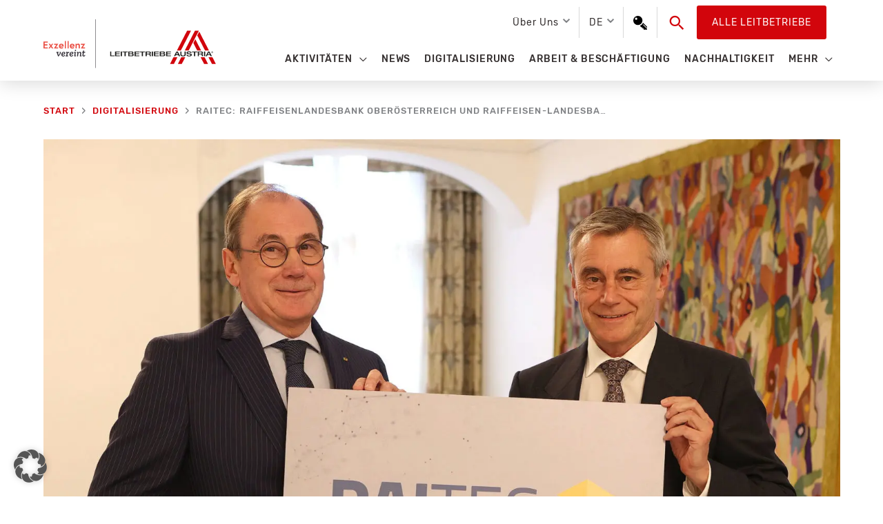

--- FILE ---
content_type: text/html; charset=UTF-8
request_url: https://leitbetriebe.at/raitec-raiffeisenlandesbank-oberoesterreich-und-raiffeisen-landesbank-steiermark-schaffen-gemeinsames-it-unternehmen/
body_size: 27238
content:
<!DOCTYPE html> <html lang="de-DE" prefix="og: https://ogp.me/ns#"> <head> <meta charset="UTF-8"> <meta name="viewport" content="width=device-width, initial-scale=1"> <link rel="profile" href="https://gmpg.org/xfn/11"> <style>img:is([sizes="auto" i], [sizes^="auto," i]) { contain-intrinsic-size: 3000px 1500px }</style> <title>RAITEC: Raiffeisenlandesbank Oberösterreich und Raiffeisen-Landesbank Steiermark schaffen gemeinsames IT-Unternehmen - Leitbetriebe Austria</title> <meta name="description" content="GRZ IT Center GmbH und Raiffeisen Informatik Center Steiermark GmbH verschmelzen zum gemeinsamen Banken-Rechenzentrum RAITEC GmbHDie Raiffeisenlandesbank"/> <meta name="robots" content="follow, index, max-video-preview:-1, max-image-preview:large"/> <link rel="canonical" href="https://leitbetriebe.at/raitec-raiffeisenlandesbank-oberoesterreich-und-raiffeisen-landesbank-steiermark-schaffen-gemeinsames-it-unternehmen/" /> <meta property="og:locale" content="de_DE" /> <meta property="og:type" content="article" /> <meta property="og:title" content="RAITEC: Raiffeisenlandesbank Oberösterreich und Raiffeisen-Landesbank Steiermark schaffen gemeinsames IT-Unternehmen - Leitbetriebe Austria" /> <meta property="og:description" content="GRZ IT Center GmbH und Raiffeisen Informatik Center Steiermark GmbH verschmelzen zum gemeinsamen Banken-Rechenzentrum RAITEC GmbHDie Raiffeisenlandesbank" /> <meta property="og:url" content="https://leitbetriebe.at/raitec-raiffeisenlandesbank-oberoesterreich-und-raiffeisen-landesbank-steiermark-schaffen-gemeinsames-it-unternehmen/" /> <meta property="og:site_name" content="Leitbetriebe Austria" /> <meta property="article:section" content="Digitalisierung" /> <meta property="og:updated_time" content="2022-11-07T09:01:15+01:00" /> <meta property="og:image" content="https://leitbetriebe.at/wp-content/uploads/2022/11/20221107-Raifeisenlandesbank-OOe-1170x891.jpg" /> <meta property="og:image:secure_url" content="https://leitbetriebe.at/wp-content/uploads/2022/11/20221107-Raifeisenlandesbank-OOe-1170x891.jpg" /> <meta property="og:image:width" content="1155" /> <meta property="og:image:height" content="880" /> <meta property="og:image:alt" content="RAITEC: Raiffeisenlandesbank Oberösterreich und Raiffeisen-Landesbank Steiermark schaffen gemeinsames IT-Unternehmen" /> <meta property="og:image:type" content="image/jpeg" /> <meta property="article:published_time" content="2022-11-07T09:01:12+01:00" /> <meta property="article:modified_time" content="2022-11-07T09:01:15+01:00" /> <meta name="twitter:card" content="summary_large_image" /> <meta name="twitter:title" content="RAITEC: Raiffeisenlandesbank Oberösterreich und Raiffeisen-Landesbank Steiermark schaffen gemeinsames IT-Unternehmen - Leitbetriebe Austria" /> <meta name="twitter:description" content="GRZ IT Center GmbH und Raiffeisen Informatik Center Steiermark GmbH verschmelzen zum gemeinsamen Banken-Rechenzentrum RAITEC GmbHDie Raiffeisenlandesbank" /> <meta name="twitter:image" content="https://leitbetriebe.at/wp-content/uploads/2022/11/20221107-Raifeisenlandesbank-OOe-1170x891.jpg" /> <meta name="twitter:label1" content="Verfasst von" /> <meta name="twitter:data1" content="magdalena" /> <meta name="twitter:label2" content="Lesedauer" /> <meta name="twitter:data2" content="1 Minute" /> <script type="application/ld+json" class="rank-math-schema">{"@context":"https://schema.org","@graph":[{"@type":"Organization","@id":"https://leitbetriebe.at/#organization","name":"Leitbetriebe Austria","url":"https://leitbetriebe.at","logo":{"@type":"ImageObject","@id":"https://leitbetriebe.at/#logo","url":"https://leitbetriebe.at/wp-content/uploads/2022/04/LA_Logo_DE.svg","contentUrl":"https://leitbetriebe.at/wp-content/uploads/2022/04/LA_Logo_DE.svg","caption":"Leitbetriebe Austria","inLanguage":"de","width":"385","height":"109"}},{"@type":"WebSite","@id":"https://leitbetriebe.at/#website","url":"https://leitbetriebe.at","name":"Leitbetriebe Austria","publisher":{"@id":"https://leitbetriebe.at/#organization"},"inLanguage":"de"},{"@type":"ImageObject","@id":"https://leitbetriebe.at/wp-content/uploads/2022/11/20221107-Raifeisenlandesbank-OOe-scaled.jpg","url":"https://leitbetriebe.at/wp-content/uploads/2022/11/20221107-Raifeisenlandesbank-OOe-scaled.jpg","width":"2560","height":"1950","inLanguage":"de"},{"@type":"BreadcrumbList","@id":"https://leitbetriebe.at/raitec-raiffeisenlandesbank-oberoesterreich-und-raiffeisen-landesbank-steiermark-schaffen-gemeinsames-it-unternehmen/#breadcrumb","itemListElement":[{"@type":"ListItem","position":"1","item":{"@id":"https://leitbetriebe.at","name":"Startseite"}},{"@type":"ListItem","position":"2","item":{"@id":"https://leitbetriebe.at/raitec-raiffeisenlandesbank-oberoesterreich-und-raiffeisen-landesbank-steiermark-schaffen-gemeinsames-it-unternehmen/","name":"RAITEC: Raiffeisenlandesbank Ober\u00f6sterreich und Raiffeisen-Landesbank Steiermark schaffen gemeinsames IT-Unternehmen"}}]},{"@type":"WebPage","@id":"https://leitbetriebe.at/raitec-raiffeisenlandesbank-oberoesterreich-und-raiffeisen-landesbank-steiermark-schaffen-gemeinsames-it-unternehmen/#webpage","url":"https://leitbetriebe.at/raitec-raiffeisenlandesbank-oberoesterreich-und-raiffeisen-landesbank-steiermark-schaffen-gemeinsames-it-unternehmen/","name":"RAITEC: Raiffeisenlandesbank Ober\u00f6sterreich und Raiffeisen-Landesbank Steiermark schaffen gemeinsames IT-Unternehmen - Leitbetriebe Austria","datePublished":"2022-11-07T09:01:12+01:00","dateModified":"2022-11-07T09:01:15+01:00","isPartOf":{"@id":"https://leitbetriebe.at/#website"},"primaryImageOfPage":{"@id":"https://leitbetriebe.at/wp-content/uploads/2022/11/20221107-Raifeisenlandesbank-OOe-scaled.jpg"},"inLanguage":"de","breadcrumb":{"@id":"https://leitbetriebe.at/raitec-raiffeisenlandesbank-oberoesterreich-und-raiffeisen-landesbank-steiermark-schaffen-gemeinsames-it-unternehmen/#breadcrumb"}},{"@type":"Person","@id":"https://leitbetriebe.at/author/magdalena/","name":"magdalena","url":"https://leitbetriebe.at/author/magdalena/","image":{"@type":"ImageObject","@id":"https://secure.gravatar.com/avatar/c5fd5e9b19c378839d9ee543386eb33299d0169e0e21979d0b46b67b524f8653?s=96&amp;d=mm&amp;r=g","url":"https://secure.gravatar.com/avatar/c5fd5e9b19c378839d9ee543386eb33299d0169e0e21979d0b46b67b524f8653?s=96&amp;d=mm&amp;r=g","caption":"magdalena","inLanguage":"de"},"worksFor":{"@id":"https://leitbetriebe.at/#organization"}},{"@type":"BlogPosting","headline":"RAITEC: Raiffeisenlandesbank Ober\u00f6sterreich und Raiffeisen-Landesbank Steiermark schaffen gemeinsames","datePublished":"2022-11-07T09:01:12+01:00","dateModified":"2022-11-07T09:01:15+01:00","author":{"@id":"https://leitbetriebe.at/author/magdalena/","name":"magdalena"},"publisher":{"@id":"https://leitbetriebe.at/#organization"},"description":"GRZ IT Center GmbH und Raiffeisen Informatik Center Steiermark GmbH verschmelzen zum gemeinsamen Banken-Rechenzentrum RAITEC GmbHDie Raiffeisenlandesbank","name":"RAITEC: Raiffeisenlandesbank Ober\u00f6sterreich und Raiffeisen-Landesbank Steiermark schaffen gemeinsames","@id":"https://leitbetriebe.at/raitec-raiffeisenlandesbank-oberoesterreich-und-raiffeisen-landesbank-steiermark-schaffen-gemeinsames-it-unternehmen/#richSnippet","isPartOf":{"@id":"https://leitbetriebe.at/raitec-raiffeisenlandesbank-oberoesterreich-und-raiffeisen-landesbank-steiermark-schaffen-gemeinsames-it-unternehmen/#webpage"},"image":{"@id":"https://leitbetriebe.at/wp-content/uploads/2022/11/20221107-Raifeisenlandesbank-OOe-scaled.jpg"},"inLanguage":"de","mainEntityOfPage":{"@id":"https://leitbetriebe.at/raitec-raiffeisenlandesbank-oberoesterreich-und-raiffeisen-landesbank-steiermark-schaffen-gemeinsames-it-unternehmen/#webpage"}}]}</script> <link rel="alternate" type="application/rss+xml" title="Leitbetriebe Austria &raquo; Feed" href="https://leitbetriebe.at/feed/" /> <link rel="alternate" type="application/rss+xml" title="Leitbetriebe Austria &raquo; Kommentar-Feed" href="https://leitbetriebe.at/comments/feed/" /> <link rel='stylesheet' id='astra-theme-css-css' href='https://leitbetriebe.at/wp-content/themes/astra/assets/css/minified/style.min.css?ver=4.11.18' media='all' /> <style id='astra-theme-css-inline-css'>
.ast-no-sidebar .entry-content .alignfull {margin-left: calc( -50vw + 50%);margin-right: calc( -50vw + 50%);max-width: 100vw;width: 100vw;}.ast-no-sidebar .entry-content .alignwide {margin-left: calc(-41vw + 50%);margin-right: calc(-41vw + 50%);max-width: unset;width: unset;}.ast-no-sidebar .entry-content .alignfull .alignfull,.ast-no-sidebar .entry-content .alignfull .alignwide,.ast-no-sidebar .entry-content .alignwide .alignfull,.ast-no-sidebar .entry-content .alignwide .alignwide,.ast-no-sidebar .entry-content .wp-block-column .alignfull,.ast-no-sidebar .entry-content .wp-block-column .alignwide{width: 100%;margin-left: auto;margin-right: auto;}.wp-block-gallery,.blocks-gallery-grid {margin: 0;}.wp-block-separator {max-width: 100px;}.wp-block-separator.is-style-wide,.wp-block-separator.is-style-dots {max-width: none;}.entry-content .has-2-columns .wp-block-column:first-child {padding-right: 10px;}.entry-content .has-2-columns .wp-block-column:last-child {padding-left: 10px;}@media (max-width: 782px) {.entry-content .wp-block-columns .wp-block-column {flex-basis: 100%;}.entry-content .has-2-columns .wp-block-column:first-child {padding-right: 0;}.entry-content .has-2-columns .wp-block-column:last-child {padding-left: 0;}}body .entry-content .wp-block-latest-posts {margin-left: 0;}body .entry-content .wp-block-latest-posts li {list-style: none;}.ast-no-sidebar .ast-container .entry-content .wp-block-latest-posts {margin-left: 0;}.ast-header-break-point .entry-content .alignwide {margin-left: auto;margin-right: auto;}.entry-content .blocks-gallery-item img {margin-bottom: auto;}.wp-block-pullquote {border-top: 4px solid #555d66;border-bottom: 4px solid #555d66;color: #40464d;}:root{--ast-post-nav-space:0;--ast-container-default-xlg-padding:6.67em;--ast-container-default-lg-padding:5.67em;--ast-container-default-slg-padding:4.34em;--ast-container-default-md-padding:3.34em;--ast-container-default-sm-padding:6.67em;--ast-container-default-xs-padding:2.4em;--ast-container-default-xxs-padding:1.4em;--ast-code-block-background:#EEEEEE;--ast-comment-inputs-background:#FAFAFA;--ast-normal-container-width:1155px;--ast-narrow-container-width:750px;--ast-blog-title-font-weight:normal;--ast-blog-meta-weight:inherit;--ast-global-color-primary:var(--ast-global-color-5);--ast-global-color-secondary:var(--ast-global-color-4);--ast-global-color-alternate-background:var(--ast-global-color-7);--ast-global-color-subtle-background:var(--ast-global-color-6);--ast-bg-style-guide:var( --ast-global-color-secondary,--ast-global-color-5 );--ast-shadow-style-guide:0px 0px 4px 0 #00000057;--ast-global-dark-bg-style:#fff;--ast-global-dark-lfs:#fbfbfb;--ast-widget-bg-color:#fafafa;--ast-wc-container-head-bg-color:#fbfbfb;--ast-title-layout-bg:#eeeeee;--ast-search-border-color:#e7e7e7;--ast-lifter-hover-bg:#e6e6e6;--ast-gallery-block-color:#000;--srfm-color-input-label:var(--ast-global-color-2);}html{font-size:112.5%;}a,.page-title{color:#d2050c;}a:hover,a:focus{color:#8c0409;}body,button,input,select,textarea,.ast-button,.ast-custom-button{font-family:'Rubik',sans-serif;font-weight:400;font-size:18px;font-size:1rem;line-height:var(--ast-body-line-height,1.78em);}blockquote{color:#000000;}h1,h2,h3,h4,h5,h6,.entry-content :where(h1,h2,h3,h4,h5,h6),.site-title,.site-title a{font-weight:normal;}.ast-site-identity .site-title a{color:var(--ast-global-color-2);}.site-title{font-size:35px;font-size:1.9444444444444rem;display:none;}header .custom-logo-link img{max-width:250px;width:250px;}.astra-logo-svg{width:250px;}.site-header .site-description{font-size:15px;font-size:0.83333333333333rem;display:none;}.entry-title{font-size:22px;font-size:1.2222222222222rem;}.archive .ast-article-post .ast-article-inner,.blog .ast-article-post .ast-article-inner,.archive .ast-article-post .ast-article-inner:hover,.blog .ast-article-post .ast-article-inner:hover{overflow:hidden;}h1,.entry-content :where(h1){font-size:40px;font-size:2.2222222222222rem;font-weight:300;line-height:1.4em;}h2,.entry-content :where(h2){font-size:35px;font-size:1.9444444444444rem;line-height:1.3em;}h3,.entry-content :where(h3){font-size:26px;font-size:1.4444444444444rem;line-height:1.3em;}h4,.entry-content :where(h4){font-size:24px;font-size:1.3333333333333rem;line-height:1.2em;}h5,.entry-content :where(h5){font-size:20px;font-size:1.1111111111111rem;line-height:1.2em;}h6,.entry-content :where(h6){font-size:16px;font-size:0.88888888888889rem;line-height:1.25em;}::selection{background-color:#d2050c;color:#ffffff;}body,h1,h2,h3,h4,h5,h6,.entry-title a,.entry-content :where(h1,h2,h3,h4,h5,h6){color:#353030;}.tagcloud a:hover,.tagcloud a:focus,.tagcloud a.current-item{color:#ffffff;border-color:#d2050c;background-color:#d2050c;}input:focus,input[type="text"]:focus,input[type="email"]:focus,input[type="url"]:focus,input[type="password"]:focus,input[type="reset"]:focus,input[type="search"]:focus,textarea:focus{border-color:#d2050c;}input[type="radio"]:checked,input[type=reset],input[type="checkbox"]:checked,input[type="checkbox"]:hover:checked,input[type="checkbox"]:focus:checked,input[type=range]::-webkit-slider-thumb{border-color:#d2050c;background-color:#d2050c;box-shadow:none;}.site-footer a:hover + .post-count,.site-footer a:focus + .post-count{background:#d2050c;border-color:#d2050c;}.single .nav-links .nav-previous,.single .nav-links .nav-next{color:#d2050c;}.entry-meta,.entry-meta *{line-height:1.45;color:#d2050c;}.entry-meta a:not(.ast-button):hover,.entry-meta a:not(.ast-button):hover *,.entry-meta a:not(.ast-button):focus,.entry-meta a:not(.ast-button):focus *,.page-links > .page-link,.page-links .page-link:hover,.post-navigation a:hover{color:#8c0409;}#cat option,.secondary .calendar_wrap thead a,.secondary .calendar_wrap thead a:visited{color:#d2050c;}.secondary .calendar_wrap #today,.ast-progress-val span{background:#d2050c;}.secondary a:hover + .post-count,.secondary a:focus + .post-count{background:#d2050c;border-color:#d2050c;}.calendar_wrap #today > a{color:#ffffff;}.page-links .page-link,.single .post-navigation a{color:#d2050c;}.ast-search-menu-icon .search-form button.search-submit{padding:0 4px;}.ast-search-menu-icon form.search-form{padding-right:0;}.ast-header-search .ast-search-menu-icon.ast-dropdown-active .search-form,.ast-header-search .ast-search-menu-icon.ast-dropdown-active .search-field:focus{transition:all 0.2s;}.search-form input.search-field:focus{outline:none;}.widget-title,.widget .wp-block-heading{font-size:25px;font-size:1.3888888888889rem;color:#353030;}.single .ast-author-details .author-title{color:#8c0409;}.ast-search-menu-icon.slide-search a:focus-visible:focus-visible,.astra-search-icon:focus-visible,#close:focus-visible,a:focus-visible,.ast-menu-toggle:focus-visible,.site .skip-link:focus-visible,.wp-block-loginout input:focus-visible,.wp-block-search.wp-block-search__button-inside .wp-block-search__inside-wrapper,.ast-header-navigation-arrow:focus-visible,.ast-orders-table__row .ast-orders-table__cell:focus-visible,a#ast-apply-coupon:focus-visible,#ast-apply-coupon:focus-visible,#close:focus-visible,.button.search-submit:focus-visible,#search_submit:focus,.normal-search:focus-visible,.ast-header-account-wrap:focus-visible,.astra-cart-drawer-close:focus,.ast-single-variation:focus,.ast-button:focus{outline-style:dotted;outline-color:inherit;outline-width:thin;}input:focus,input[type="text"]:focus,input[type="email"]:focus,input[type="url"]:focus,input[type="password"]:focus,input[type="reset"]:focus,input[type="search"]:focus,input[type="number"]:focus,textarea:focus,.wp-block-search__input:focus,[data-section="section-header-mobile-trigger"] .ast-button-wrap .ast-mobile-menu-trigger-minimal:focus,.ast-mobile-popup-drawer.active .menu-toggle-close:focus,#ast-scroll-top:focus,#coupon_code:focus,#ast-coupon-code:focus{border-style:dotted;border-color:inherit;border-width:thin;}input{outline:none;}.main-header-menu .menu-link,.ast-header-custom-item a{color:#353030;}.main-header-menu .menu-item:hover > .menu-link,.main-header-menu .menu-item:hover > .ast-menu-toggle,.main-header-menu .ast-masthead-custom-menu-items a:hover,.main-header-menu .menu-item.focus > .menu-link,.main-header-menu .menu-item.focus > .ast-menu-toggle,.main-header-menu .current-menu-item > .menu-link,.main-header-menu .current-menu-ancestor > .menu-link,.main-header-menu .current-menu-item > .ast-menu-toggle,.main-header-menu .current-menu-ancestor > .ast-menu-toggle{color:#d2050c;}.header-main-layout-3 .ast-main-header-bar-alignment{margin-right:auto;}.header-main-layout-2 .site-header-section-left .ast-site-identity{text-align:left;}.ast-logo-title-inline .site-logo-img{padding-right:1em;}.site-logo-img img{ transition:all 0.2s linear;}body .ast-oembed-container > *{position:absolute;top:0;width:100%;height:100%;left:0;}body .wp-block-embed-pocket-casts .ast-oembed-container *{position:unset;}.ast-header-break-point .ast-mobile-menu-buttons-minimal.menu-toggle{background:transparent;color:#d2050c;}.ast-header-break-point .ast-mobile-menu-buttons-outline.menu-toggle{background:transparent;border:1px solid #d2050c;color:#d2050c;}.ast-header-break-point .ast-mobile-menu-buttons-fill.menu-toggle{background:#d2050c;color:#ffffff;}.ast-single-post-featured-section + article {margin-top: 2em;}.site-content .ast-single-post-featured-section img {width: 100%;overflow: hidden;object-fit: cover;}.site > .ast-single-related-posts-container {margin-top: 0;}@media (min-width: 769px) {.ast-desktop .ast-container--narrow {max-width: var(--ast-narrow-container-width);margin: 0 auto;}}.footer-adv .footer-adv-overlay{border-top-style:solid;}.footer-adv-overlay{background-color:#4b4a4a;;}@media( max-width: 420px ) {.single .nav-links .nav-previous,.single .nav-links .nav-next {width: 100%;text-align: center;}}.wp-block-buttons.aligncenter{justify-content:center;}@media (max-width:782px){.entry-content .wp-block-columns .wp-block-column{margin-left:0px;}}.wp-block-image.aligncenter{margin-left:auto;margin-right:auto;}.wp-block-table.aligncenter{margin-left:auto;margin-right:auto;}.wp-block-buttons .wp-block-button.is-style-outline .wp-block-button__link.wp-element-button,.ast-outline-button,.wp-block-uagb-buttons-child .uagb-buttons-repeater.ast-outline-button{border-color:#d2050c;border-top-width:2px;border-right-width:2px;border-bottom-width:2px;border-left-width:2px;font-family:inherit;font-weight:inherit;font-size:14px;font-size:0.77777777777778rem;line-height:1em;border-top-left-radius:3px;border-top-right-radius:3px;border-bottom-right-radius:3px;border-bottom-left-radius:3px;}.wp-block-button.is-style-outline .wp-block-button__link:hover,.wp-block-buttons .wp-block-button.is-style-outline .wp-block-button__link:focus,.wp-block-buttons .wp-block-button.is-style-outline > .wp-block-button__link:not(.has-text-color):hover,.wp-block-buttons .wp-block-button.wp-block-button__link.is-style-outline:not(.has-text-color):hover,.ast-outline-button:hover,.ast-outline-button:focus,.wp-block-uagb-buttons-child .uagb-buttons-repeater.ast-outline-button:hover,.wp-block-uagb-buttons-child .uagb-buttons-repeater.ast-outline-button:focus{background-color:rgba(0,0,0,0);border-color:#8c0409;}.wp-block-button .wp-block-button__link.wp-element-button.is-style-outline:not(.has-background),.wp-block-button.is-style-outline>.wp-block-button__link.wp-element-button:not(.has-background),.ast-outline-button{background-color:rgba(255,255,255,0);}.entry-content[data-ast-blocks-layout] > figure{margin-bottom:1em;}@media (max-width:768px){.ast-left-sidebar #content > .ast-container{display:flex;flex-direction:column-reverse;width:100%;}.ast-separate-container .ast-article-post,.ast-separate-container .ast-article-single{padding:1.5em 2.14em;}.ast-author-box img.avatar{margin:20px 0 0 0;}}@media (min-width:769px){.ast-separate-container.ast-right-sidebar #primary,.ast-separate-container.ast-left-sidebar #primary{border:0;}.search-no-results.ast-separate-container #primary{margin-bottom:4em;}}.elementor-widget-button .elementor-button{border-style:solid;text-decoration:none;border-top-width:2px;border-right-width:2px;border-left-width:2px;border-bottom-width:2px;}.elementor-button.elementor-size-sm,.elementor-button.elementor-size-xs,.elementor-button.elementor-size-md,.elementor-button.elementor-size-lg,.elementor-button.elementor-size-xl,.elementor-button{border-top-left-radius:3px;border-top-right-radius:3px;border-bottom-right-radius:3px;border-bottom-left-radius:3px;padding-top:10px;padding-right:20px;padding-bottom:10px;padding-left:20px;}.elementor-widget-button .elementor-button{border-color:#d2050c;background-color:rgba(255,255,255,0);}.elementor-widget-button .elementor-button:hover,.elementor-widget-button .elementor-button:focus{color:#8c0409;background-color:rgba(0,0,0,0);border-color:#8c0409;}.wp-block-button .wp-block-button__link ,.elementor-widget-button .elementor-button,.elementor-widget-button .elementor-button:visited{color:#d2050c;}.elementor-widget-button .elementor-button{font-size:14px;font-size:0.77777777777778rem;line-height:1.79em;text-transform:uppercase;letter-spacing:1px;}body .elementor-button.elementor-size-sm,body .elementor-button.elementor-size-xs,body .elementor-button.elementor-size-md,body .elementor-button.elementor-size-lg,body .elementor-button.elementor-size-xl,body .elementor-button{font-size:14px;font-size:0.77777777777778rem;}.wp-block-button .wp-block-button__link:hover,.wp-block-button .wp-block-button__link:focus{color:#8c0409;background-color:rgba(0,0,0,0);border-color:#8c0409;}.wp-block-button .wp-block-button__link{border-style:solid;border-top-width:2px;border-right-width:2px;border-left-width:2px;border-bottom-width:2px;border-color:#d2050c;background-color:rgba(255,255,255,0);color:#d2050c;font-family:inherit;font-weight:inherit;line-height:1.79em;text-transform:uppercase;letter-spacing:1px;font-size:14px;font-size:0.77777777777778rem;border-top-left-radius:3px;border-top-right-radius:3px;border-bottom-right-radius:3px;border-bottom-left-radius:3px;padding-top:10px;padding-right:20px;padding-bottom:10px;padding-left:20px;}.menu-toggle,button,.ast-button,.ast-custom-button,.button,input#submit,input[type="button"],input[type="submit"],input[type="reset"]{border-style:solid;border-top-width:2px;border-right-width:2px;border-left-width:2px;border-bottom-width:2px;color:#d2050c;border-color:#d2050c;background-color:rgba(255,255,255,0);padding-top:10px;padding-right:20px;padding-bottom:10px;padding-left:20px;font-family:inherit;font-weight:inherit;font-size:14px;font-size:0.77777777777778rem;line-height:1.79em;text-transform:uppercase;letter-spacing:1px;border-top-left-radius:3px;border-top-right-radius:3px;border-bottom-right-radius:3px;border-bottom-left-radius:3px;}button:focus,.menu-toggle:hover,button:hover,.ast-button:hover,.ast-custom-button:hover .button:hover,.ast-custom-button:hover ,input[type=reset]:hover,input[type=reset]:focus,input#submit:hover,input#submit:focus,input[type="button"]:hover,input[type="button"]:focus,input[type="submit"]:hover,input[type="submit"]:focus{color:#8c0409;background-color:rgba(0,0,0,0);border-color:#8c0409;}@media (max-width:768px){.ast-mobile-header-stack .main-header-bar .ast-search-menu-icon{display:inline-block;}.ast-header-break-point.ast-header-custom-item-outside .ast-mobile-header-stack .main-header-bar .ast-search-icon{margin:0;}.ast-comment-avatar-wrap img{max-width:2.5em;}.ast-comment-meta{padding:0 1.8888em 1.3333em;}.ast-separate-container .ast-comment-list li.depth-1{padding:1.5em 2.14em;}.ast-separate-container .comment-respond{padding:2em 2.14em;}}@media (min-width:544px){.ast-container{max-width:100%;}}@media (max-width:544px){.ast-separate-container .ast-article-post,.ast-separate-container .ast-article-single,.ast-separate-container .comments-title,.ast-separate-container .ast-archive-description{padding:1.5em 1em;}.ast-separate-container #content .ast-container{padding-left:0.54em;padding-right:0.54em;}.ast-separate-container .ast-comment-list .bypostauthor{padding:.5em;}.ast-search-menu-icon.ast-dropdown-active .search-field{width:170px;}.site-branding img,.site-header .site-logo-img .custom-logo-link img{max-width:100%;}} #ast-mobile-header .ast-site-header-cart-li a{pointer-events:none;}body,.ast-separate-container{background-color:#ffffff;background-image:none;}.ast-no-sidebar.ast-separate-container .entry-content .alignfull {margin-left: -6.67em;margin-right: -6.67em;width: auto;}@media (max-width: 1200px) {.ast-no-sidebar.ast-separate-container .entry-content .alignfull {margin-left: -2.4em;margin-right: -2.4em;}}@media (max-width: 768px) {.ast-no-sidebar.ast-separate-container .entry-content .alignfull {margin-left: -2.14em;margin-right: -2.14em;}}@media (max-width: 544px) {.ast-no-sidebar.ast-separate-container .entry-content .alignfull {margin-left: -1em;margin-right: -1em;}}.ast-no-sidebar.ast-separate-container .entry-content .alignwide {margin-left: -20px;margin-right: -20px;}.ast-no-sidebar.ast-separate-container .entry-content .wp-block-column .alignfull,.ast-no-sidebar.ast-separate-container .entry-content .wp-block-column .alignwide {margin-left: auto;margin-right: auto;width: 100%;}@media (max-width:768px){.site-title{display:none;}.site-header .site-description{display:none;}h1,.entry-content :where(h1){font-size:30px;}h2,.entry-content :where(h2){font-size:25px;}h3,.entry-content :where(h3){font-size:20px;}.astra-logo-svg{width:190px;}header .custom-logo-link img,.ast-header-break-point .site-logo-img .custom-mobile-logo-link img{max-width:190px;width:190px;}}@media (max-width:544px){.site-title{display:none;}.site-header .site-description{display:none;}h1,.entry-content :where(h1){font-size:30px;}h2,.entry-content :where(h2){font-size:25px;}h3,.entry-content :where(h3){font-size:20px;}header .custom-logo-link img,.ast-header-break-point .site-branding img,.ast-header-break-point .custom-logo-link img{max-width:140px;width:140px;}.astra-logo-svg{width:140px;}.ast-header-break-point .site-logo-img .custom-mobile-logo-link img{max-width:140px;}}@media (max-width:768px){html{font-size:102.6%;}}@media (max-width:544px){html{font-size:102.6%;}}@media (min-width:769px){.ast-container{max-width:1195px;}}@font-face {font-family: "Astra";src: url(https://leitbetriebe.at/wp-content/themes/astra/assets/fonts/astra.woff) format("woff"),url(https://leitbetriebe.at/wp-content/themes/astra/assets/fonts/astra.ttf) format("truetype"),url(https://leitbetriebe.at/wp-content/themes/astra/assets/fonts/astra.svg#astra) format("svg");font-weight: normal;font-style: normal;font-display: fallback;}@media (max-width:921px) {.main-header-bar .main-header-bar-navigation{display:none;}}.ast-desktop .main-header-menu.submenu-with-border .sub-menu,.ast-desktop .main-header-menu.submenu-with-border .astra-full-megamenu-wrapper{border-color:#d2050c;}.ast-desktop .main-header-menu.submenu-with-border .sub-menu{border-style:solid;}.ast-desktop .main-header-menu.submenu-with-border .sub-menu .sub-menu{top:-0px;}.ast-desktop .main-header-menu.submenu-with-border .sub-menu .menu-link,.ast-desktop .main-header-menu.submenu-with-border .children .menu-link{border-bottom-width:0px;border-style:solid;border-color:#eaeaea;}@media (min-width:769px){.main-header-menu .sub-menu .menu-item.ast-left-align-sub-menu:hover > .sub-menu,.main-header-menu .sub-menu .menu-item.ast-left-align-sub-menu.focus > .sub-menu{margin-left:-0px;}}.site .comments-area{padding-bottom:3em;}.ast-header-break-point.ast-header-custom-item-inside .main-header-bar .main-header-bar-navigation .ast-search-icon {display: none;}.ast-header-break-point.ast-header-custom-item-inside .main-header-bar .ast-search-menu-icon .search-form {padding: 0;display: block;overflow: hidden;}.ast-header-break-point .ast-header-custom-item .widget:last-child {margin-bottom: 1em;}.ast-header-custom-item .widget {margin: 0.5em;display: inline-block;vertical-align: middle;}.ast-header-custom-item .widget p {margin-bottom: 0;}.ast-header-custom-item .widget li {width: auto;}.ast-header-custom-item-inside .button-custom-menu-item .menu-link {display: none;}.ast-header-custom-item-inside.ast-header-break-point .button-custom-menu-item .ast-custom-button-link {display: none;}.ast-header-custom-item-inside.ast-header-break-point .button-custom-menu-item .menu-link {display: block;}.ast-header-break-point.ast-header-custom-item-outside .main-header-bar .ast-search-icon {margin-right: 1em;}.ast-header-break-point.ast-header-custom-item-inside .main-header-bar .ast-search-menu-icon .search-field,.ast-header-break-point.ast-header-custom-item-inside .main-header-bar .ast-search-menu-icon.ast-inline-search .search-field {width: 100%;padding-right: 5.5em;}.ast-header-break-point.ast-header-custom-item-inside .main-header-bar .ast-search-menu-icon .search-submit {display: block;position: absolute;height: 100%;top: 0;right: 0;padding: 0 1em;border-radius: 0;}.ast-header-break-point .ast-header-custom-item .ast-masthead-custom-menu-items {padding-left: 20px;padding-right: 20px;margin-bottom: 1em;margin-top: 1em;}.ast-header-custom-item-inside.ast-header-break-point .button-custom-menu-item {padding-left: 0;padding-right: 0;margin-top: 0;margin-bottom: 0;}.astra-icon-down_arrow::after {content: "\e900";font-family: Astra;}.astra-icon-close::after {content: "\e5cd";font-family: Astra;}.astra-icon-drag_handle::after {content: "\e25d";font-family: Astra;}.astra-icon-format_align_justify::after {content: "\e235";font-family: Astra;}.astra-icon-menu::after {content: "\e5d2";font-family: Astra;}.astra-icon-reorder::after {content: "\e8fe";font-family: Astra;}.astra-icon-search::after {content: "\e8b6";font-family: Astra;}.astra-icon-zoom_in::after {content: "\e56b";font-family: Astra;}.astra-icon-check-circle::after {content: "\e901";font-family: Astra;}.astra-icon-shopping-cart::after {content: "\f07a";font-family: Astra;}.astra-icon-shopping-bag::after {content: "\f290";font-family: Astra;}.astra-icon-shopping-basket::after {content: "\f291";font-family: Astra;}.astra-icon-circle-o::after {content: "\e903";font-family: Astra;}.astra-icon-certificate::after {content: "\e902";font-family: Astra;}blockquote {padding: 1.2em;}:root .has-ast-global-color-0-color{color:var(--ast-global-color-0);}:root .has-ast-global-color-0-background-color{background-color:var(--ast-global-color-0);}:root .wp-block-button .has-ast-global-color-0-color{color:var(--ast-global-color-0);}:root .wp-block-button .has-ast-global-color-0-background-color{background-color:var(--ast-global-color-0);}:root .has-ast-global-color-1-color{color:var(--ast-global-color-1);}:root .has-ast-global-color-1-background-color{background-color:var(--ast-global-color-1);}:root .wp-block-button .has-ast-global-color-1-color{color:var(--ast-global-color-1);}:root .wp-block-button .has-ast-global-color-1-background-color{background-color:var(--ast-global-color-1);}:root .has-ast-global-color-2-color{color:var(--ast-global-color-2);}:root .has-ast-global-color-2-background-color{background-color:var(--ast-global-color-2);}:root .wp-block-button .has-ast-global-color-2-color{color:var(--ast-global-color-2);}:root .wp-block-button .has-ast-global-color-2-background-color{background-color:var(--ast-global-color-2);}:root .has-ast-global-color-3-color{color:var(--ast-global-color-3);}:root .has-ast-global-color-3-background-color{background-color:var(--ast-global-color-3);}:root .wp-block-button .has-ast-global-color-3-color{color:var(--ast-global-color-3);}:root .wp-block-button .has-ast-global-color-3-background-color{background-color:var(--ast-global-color-3);}:root .has-ast-global-color-4-color{color:var(--ast-global-color-4);}:root .has-ast-global-color-4-background-color{background-color:var(--ast-global-color-4);}:root .wp-block-button .has-ast-global-color-4-color{color:var(--ast-global-color-4);}:root .wp-block-button .has-ast-global-color-4-background-color{background-color:var(--ast-global-color-4);}:root .has-ast-global-color-5-color{color:var(--ast-global-color-5);}:root .has-ast-global-color-5-background-color{background-color:var(--ast-global-color-5);}:root .wp-block-button .has-ast-global-color-5-color{color:var(--ast-global-color-5);}:root .wp-block-button .has-ast-global-color-5-background-color{background-color:var(--ast-global-color-5);}:root .has-ast-global-color-6-color{color:var(--ast-global-color-6);}:root .has-ast-global-color-6-background-color{background-color:var(--ast-global-color-6);}:root .wp-block-button .has-ast-global-color-6-color{color:var(--ast-global-color-6);}:root .wp-block-button .has-ast-global-color-6-background-color{background-color:var(--ast-global-color-6);}:root .has-ast-global-color-7-color{color:var(--ast-global-color-7);}:root .has-ast-global-color-7-background-color{background-color:var(--ast-global-color-7);}:root .wp-block-button .has-ast-global-color-7-color{color:var(--ast-global-color-7);}:root .wp-block-button .has-ast-global-color-7-background-color{background-color:var(--ast-global-color-7);}:root .has-ast-global-color-8-color{color:var(--ast-global-color-8);}:root .has-ast-global-color-8-background-color{background-color:var(--ast-global-color-8);}:root .wp-block-button .has-ast-global-color-8-color{color:var(--ast-global-color-8);}:root .wp-block-button .has-ast-global-color-8-background-color{background-color:var(--ast-global-color-8);}:root{--ast-global-color-0:#0170B9;--ast-global-color-1:#3a3a3a;--ast-global-color-2:#3a3a3a;--ast-global-color-3:#4B4F58;--ast-global-color-4:#F5F5F5;--ast-global-color-5:#FFFFFF;--ast-global-color-6:#E5E5E5;--ast-global-color-7:#424242;--ast-global-color-8:#000000;}:root {--ast-border-color : #dddddd;}.ast-single-entry-banner {-js-display: flex;display: flex;flex-direction: column;justify-content: center;text-align: center;position: relative;background: var(--ast-title-layout-bg);}.ast-single-entry-banner[data-banner-layout="layout-1"] {max-width: 1155px;background: inherit;padding: 20px 0;}.ast-single-entry-banner[data-banner-width-type="custom"] {margin: 0 auto;width: 100%;}.ast-single-entry-banner + .site-content .entry-header {margin-bottom: 0;}.site .ast-author-avatar {--ast-author-avatar-size: ;}a.ast-underline-text {text-decoration: underline;}.ast-container > .ast-terms-link {position: relative;display: block;}a.ast-button.ast-badge-tax {padding: 4px 8px;border-radius: 3px;font-size: inherit;}header.entry-header{text-align:left;}header.entry-header > *:not(:last-child){margin-bottom:10px;}@media (max-width:768px){header.entry-header{text-align:left;}}@media (max-width:544px){header.entry-header{text-align:left;}}.ast-archive-entry-banner {-js-display: flex;display: flex;flex-direction: column;justify-content: center;text-align: center;position: relative;background: var(--ast-title-layout-bg);}.ast-archive-entry-banner[data-banner-width-type="custom"] {margin: 0 auto;width: 100%;}.ast-archive-entry-banner[data-banner-layout="layout-1"] {background: inherit;padding: 20px 0;text-align: left;}body.archive .ast-archive-description{max-width:1155px;width:100%;text-align:left;padding-top:0em;padding-right:0em;padding-bottom:0em;padding-left:0em;}body.archive .ast-archive-description .ast-archive-title,body.archive .ast-archive-description .ast-archive-title *{font-size:40px;font-size:2.2222222222222rem;}body.archive .ast-archive-description > *:not(:last-child){margin-bottom:10px;}@media (max-width:768px){body.archive .ast-archive-description{text-align:left;}}@media (max-width:544px){body.archive .ast-archive-description{text-align:left;}}.ast-breadcrumbs .trail-browse,.ast-breadcrumbs .trail-items,.ast-breadcrumbs .trail-items li{display:inline-block;margin:0;padding:0;border:none;background:inherit;text-indent:0;text-decoration:none;}.ast-breadcrumbs .trail-browse{font-size:inherit;font-style:inherit;font-weight:inherit;color:inherit;}.ast-breadcrumbs .trail-items{list-style:none;}.trail-items li::after{padding:0 0.3em;content:"\00bb";}.trail-items li:last-of-type::after{display:none;}.trail-items li::after{content:"\203A";}.ast-breadcrumbs-wrapper,.ast-breadcrumbs-wrapper *{font-weight:500;font-size:13px;font-size:0.72222222222222rem;text-transform:uppercase;}.main-header-bar.ast-header-breadcrumb,.ast-header-break-point .main-header-bar.ast-header-breadcrumb,.ast-header-break-point .header-main-layout-2 .main-header-bar.ast-header-breadcrumb,.ast-header-break-point .ast-mobile-header-stack .main-header-bar.ast-header-breadcrumb,.ast-default-menu-enable.ast-main-header-nav-open.ast-header-break-point .main-header-bar-wrap .main-header-bar.ast-header-breadcrumb,.ast-main-header-nav-open .main-header-bar-wrap .main-header-bar.ast-header-breadcrumb{padding-top:30px;padding-bottom:30px;}.ast-header-breadcrumb{padding-top:10px;padding-bottom:10px;width:100%;}.ast-default-menu-enable.ast-main-header-nav-open.ast-header-break-point .main-header-bar.ast-header-breadcrumb,.ast-main-header-nav-open .main-header-bar.ast-header-breadcrumb{padding-top:1em;padding-bottom:1em;}.ast-header-break-point .main-header-bar.ast-header-breadcrumb{border-bottom-width:1px;border-bottom-color:#eaeaea;border-bottom-style:solid;}.ast-breadcrumbs-wrapper{line-height:1.4;}.ast-breadcrumbs-wrapper .rank-math-breadcrumb p{margin-bottom:0px;}.ast-breadcrumbs-wrapper{display:block;width:100%;}h1,h2,h3,h4,h5,h6,.entry-content :where(h1,h2,h3,h4,h5,h6){color:var(--ast-global-color-2);}.ast-header-break-point .main-header-bar{border-bottom-width:1px;}@media (min-width:769px){.main-header-bar{border-bottom-width:1px;}}.main-header-menu .menu-item,#astra-footer-menu .menu-item,.main-header-bar .ast-masthead-custom-menu-items{-js-display:flex;display:flex;-webkit-box-pack:center;-webkit-justify-content:center;-moz-box-pack:center;-ms-flex-pack:center;justify-content:center;-webkit-box-orient:vertical;-webkit-box-direction:normal;-webkit-flex-direction:column;-moz-box-orient:vertical;-moz-box-direction:normal;-ms-flex-direction:column;flex-direction:column;}.main-header-menu > .menu-item > .menu-link,#astra-footer-menu > .menu-item > .menu-link{height:100%;-webkit-box-align:center;-webkit-align-items:center;-moz-box-align:center;-ms-flex-align:center;align-items:center;-js-display:flex;display:flex;}.ast-primary-menu-disabled .main-header-bar .ast-masthead-custom-menu-items{flex:unset;}.main-header-menu .sub-menu .menu-item.menu-item-has-children > .menu-link:after{position:absolute;right:1em;top:50%;transform:translate(0,-50%) rotate(270deg);}.ast-header-break-point .main-header-bar .main-header-bar-navigation .page_item_has_children > .ast-menu-toggle::before,.ast-header-break-point .main-header-bar .main-header-bar-navigation .menu-item-has-children > .ast-menu-toggle::before,.ast-mobile-popup-drawer .main-header-bar-navigation .menu-item-has-children>.ast-menu-toggle::before,.ast-header-break-point .ast-mobile-header-wrap .main-header-bar-navigation .menu-item-has-children > .ast-menu-toggle::before{font-weight:bold;content:"\e900";font-family:Astra;text-decoration:inherit;display:inline-block;}.ast-header-break-point .main-navigation ul.sub-menu .menu-item .menu-link:before{content:"\e900";font-family:Astra;font-size:.65em;text-decoration:inherit;display:inline-block;transform:translate(0,-2px) rotateZ(270deg);margin-right:5px;}.widget_search .search-form:after{font-family:Astra;font-size:1.2em;font-weight:normal;content:"\e8b6";position:absolute;top:50%;right:15px;transform:translate(0,-50%);}.astra-search-icon::before{content:"\e8b6";font-family:Astra;font-style:normal;font-weight:normal;text-decoration:inherit;text-align:center;-webkit-font-smoothing:antialiased;-moz-osx-font-smoothing:grayscale;z-index:3;}.main-header-bar .main-header-bar-navigation .page_item_has_children > a:after,.main-header-bar .main-header-bar-navigation .menu-item-has-children > a:after,.menu-item-has-children .ast-header-navigation-arrow:after{content:"\e900";display:inline-block;font-family:Astra;font-size:.6rem;font-weight:bold;text-rendering:auto;-webkit-font-smoothing:antialiased;-moz-osx-font-smoothing:grayscale;margin-left:10px;line-height:normal;}.menu-item-has-children .sub-menu .ast-header-navigation-arrow:after{margin-left:0;}.ast-mobile-popup-drawer .main-header-bar-navigation .ast-submenu-expanded>.ast-menu-toggle::before{transform:rotateX(180deg);}.ast-header-break-point .main-header-bar-navigation .menu-item-has-children > .menu-link:after{display:none;}@media (min-width:769px){.ast-builder-menu .main-navigation > ul > li:last-child a{margin-right:0;}}.ast-separate-container .ast-article-inner{background-color:var(--ast-global-color-5);background-image:none;}@media (max-width:768px){.ast-separate-container .ast-article-inner{background-color:var(--ast-global-color-5);background-image:none;}}@media (max-width:544px){.ast-separate-container .ast-article-inner{background-color:var(--ast-global-color-5);background-image:none;}}.ast-separate-container .ast-article-single:not(.ast-related-post),.ast-separate-container .error-404,.ast-separate-container .no-results,.single.ast-separate-container.ast-author-meta,.ast-separate-container .related-posts-title-wrapper,.ast-separate-container .comments-count-wrapper,.ast-box-layout.ast-plain-container .site-content,.ast-padded-layout.ast-plain-container .site-content,.ast-separate-container .ast-archive-description,.ast-separate-container .comments-area .comment-respond,.ast-separate-container .comments-area .ast-comment-list li,.ast-separate-container .comments-area .comments-title{background-color:var(--ast-global-color-5);background-image:none;}@media (max-width:768px){.ast-separate-container .ast-article-single:not(.ast-related-post),.ast-separate-container .error-404,.ast-separate-container .no-results,.single.ast-separate-container.ast-author-meta,.ast-separate-container .related-posts-title-wrapper,.ast-separate-container .comments-count-wrapper,.ast-box-layout.ast-plain-container .site-content,.ast-padded-layout.ast-plain-container .site-content,.ast-separate-container .ast-archive-description{background-color:var(--ast-global-color-5);background-image:none;}}@media (max-width:544px){.ast-separate-container .ast-article-single:not(.ast-related-post),.ast-separate-container .error-404,.ast-separate-container .no-results,.single.ast-separate-container.ast-author-meta,.ast-separate-container .related-posts-title-wrapper,.ast-separate-container .comments-count-wrapper,.ast-box-layout.ast-plain-container .site-content,.ast-padded-layout.ast-plain-container .site-content,.ast-separate-container .ast-archive-description{background-color:var(--ast-global-color-5);background-image:none;}}.ast-separate-container.ast-two-container #secondary .widget{background-color:var(--ast-global-color-5);background-image:none;}@media (max-width:768px){.ast-separate-container.ast-two-container #secondary .widget{background-color:var(--ast-global-color-5);background-image:none;}}@media (max-width:544px){.ast-separate-container.ast-two-container #secondary .widget{background-color:var(--ast-global-color-5);background-image:none;}}
</style> <link rel='stylesheet' id='wp-block-library-css' href='https://leitbetriebe.at/wp-includes/css/dist/block-library/style.min.css?ver=6.8.3' media='all' /> <style id='safe-svg-svg-icon-style-inline-css'>
.safe-svg-cover{text-align:center}.safe-svg-cover .safe-svg-inside{display:inline-block;max-width:100%}.safe-svg-cover svg{fill:currentColor;height:100%;max-height:100%;max-width:100%;width:100%}

</style> <link rel='stylesheet' id='wp-components-css' href='https://leitbetriebe.at/wp-includes/css/dist/components/style.min.css?ver=6.8.3' media='all' /> <link rel='stylesheet' id='wp-preferences-css' href='https://leitbetriebe.at/wp-includes/css/dist/preferences/style.min.css?ver=6.8.3' media='all' /> <link rel='stylesheet' id='wp-block-editor-css' href='https://leitbetriebe.at/wp-includes/css/dist/block-editor/style.min.css?ver=6.8.3' media='all' /> <link rel='stylesheet' id='wp-reusable-blocks-css' href='https://leitbetriebe.at/wp-includes/css/dist/reusable-blocks/style.min.css?ver=6.8.3' media='all' /> <link rel='stylesheet' id='wp-patterns-css' href='https://leitbetriebe.at/wp-includes/css/dist/patterns/style.min.css?ver=6.8.3' media='all' /> <link rel='stylesheet' id='wp-editor-css' href='https://leitbetriebe.at/wp-includes/css/dist/editor/style.min.css?ver=6.8.3' media='all' /> <link rel='stylesheet' id='leitrel-gallery-frontend-style-css' href='https://leitbetriebe.at/wp-content/themes/astra-child/gutenberg-blocks/gallery/index.css?ver=6.8.3' media='all' /> <style id='global-styles-inline-css'>
:root{--wp--preset--aspect-ratio--square: 1;--wp--preset--aspect-ratio--4-3: 4/3;--wp--preset--aspect-ratio--3-4: 3/4;--wp--preset--aspect-ratio--3-2: 3/2;--wp--preset--aspect-ratio--2-3: 2/3;--wp--preset--aspect-ratio--16-9: 16/9;--wp--preset--aspect-ratio--9-16: 9/16;--wp--preset--color--black: #000000;--wp--preset--color--cyan-bluish-gray: #abb8c3;--wp--preset--color--white: #ffffff;--wp--preset--color--pale-pink: #f78da7;--wp--preset--color--vivid-red: #cf2e2e;--wp--preset--color--luminous-vivid-orange: #ff6900;--wp--preset--color--luminous-vivid-amber: #fcb900;--wp--preset--color--light-green-cyan: #7bdcb5;--wp--preset--color--vivid-green-cyan: #00d084;--wp--preset--color--pale-cyan-blue: #8ed1fc;--wp--preset--color--vivid-cyan-blue: #0693e3;--wp--preset--color--vivid-purple: #9b51e0;--wp--preset--color--ast-global-color-0: var(--ast-global-color-0);--wp--preset--color--ast-global-color-1: var(--ast-global-color-1);--wp--preset--color--ast-global-color-2: var(--ast-global-color-2);--wp--preset--color--ast-global-color-3: var(--ast-global-color-3);--wp--preset--color--ast-global-color-4: var(--ast-global-color-4);--wp--preset--color--ast-global-color-5: var(--ast-global-color-5);--wp--preset--color--ast-global-color-6: var(--ast-global-color-6);--wp--preset--color--ast-global-color-7: var(--ast-global-color-7);--wp--preset--color--ast-global-color-8: var(--ast-global-color-8);--wp--preset--gradient--vivid-cyan-blue-to-vivid-purple: linear-gradient(135deg,rgba(6,147,227,1) 0%,rgb(155,81,224) 100%);--wp--preset--gradient--light-green-cyan-to-vivid-green-cyan: linear-gradient(135deg,rgb(122,220,180) 0%,rgb(0,208,130) 100%);--wp--preset--gradient--luminous-vivid-amber-to-luminous-vivid-orange: linear-gradient(135deg,rgba(252,185,0,1) 0%,rgba(255,105,0,1) 100%);--wp--preset--gradient--luminous-vivid-orange-to-vivid-red: linear-gradient(135deg,rgba(255,105,0,1) 0%,rgb(207,46,46) 100%);--wp--preset--gradient--very-light-gray-to-cyan-bluish-gray: linear-gradient(135deg,rgb(238,238,238) 0%,rgb(169,184,195) 100%);--wp--preset--gradient--cool-to-warm-spectrum: linear-gradient(135deg,rgb(74,234,220) 0%,rgb(151,120,209) 20%,rgb(207,42,186) 40%,rgb(238,44,130) 60%,rgb(251,105,98) 80%,rgb(254,248,76) 100%);--wp--preset--gradient--blush-light-purple: linear-gradient(135deg,rgb(255,206,236) 0%,rgb(152,150,240) 100%);--wp--preset--gradient--blush-bordeaux: linear-gradient(135deg,rgb(254,205,165) 0%,rgb(254,45,45) 50%,rgb(107,0,62) 100%);--wp--preset--gradient--luminous-dusk: linear-gradient(135deg,rgb(255,203,112) 0%,rgb(199,81,192) 50%,rgb(65,88,208) 100%);--wp--preset--gradient--pale-ocean: linear-gradient(135deg,rgb(255,245,203) 0%,rgb(182,227,212) 50%,rgb(51,167,181) 100%);--wp--preset--gradient--electric-grass: linear-gradient(135deg,rgb(202,248,128) 0%,rgb(113,206,126) 100%);--wp--preset--gradient--midnight: linear-gradient(135deg,rgb(2,3,129) 0%,rgb(40,116,252) 100%);--wp--preset--font-size--small: 13px;--wp--preset--font-size--medium: 20px;--wp--preset--font-size--large: 36px;--wp--preset--font-size--x-large: 42px;--wp--preset--spacing--20: 0.44rem;--wp--preset--spacing--30: 0.67rem;--wp--preset--spacing--40: 1rem;--wp--preset--spacing--50: 1.5rem;--wp--preset--spacing--60: 2.25rem;--wp--preset--spacing--70: 3.38rem;--wp--preset--spacing--80: 5.06rem;--wp--preset--shadow--natural: 6px 6px 9px rgba(0, 0, 0, 0.2);--wp--preset--shadow--deep: 12px 12px 50px rgba(0, 0, 0, 0.4);--wp--preset--shadow--sharp: 6px 6px 0px rgba(0, 0, 0, 0.2);--wp--preset--shadow--outlined: 6px 6px 0px -3px rgba(255, 255, 255, 1), 6px 6px rgba(0, 0, 0, 1);--wp--preset--shadow--crisp: 6px 6px 0px rgba(0, 0, 0, 1);}:root { --wp--style--global--content-size: var(--wp--custom--ast-content-width-size);--wp--style--global--wide-size: var(--wp--custom--ast-wide-width-size); }:where(body) { margin: 0; }.wp-site-blocks > .alignleft { float: left; margin-right: 2em; }.wp-site-blocks > .alignright { float: right; margin-left: 2em; }.wp-site-blocks > .aligncenter { justify-content: center; margin-left: auto; margin-right: auto; }:where(.wp-site-blocks) > * { margin-block-start: 24px; margin-block-end: 0; }:where(.wp-site-blocks) > :first-child { margin-block-start: 0; }:where(.wp-site-blocks) > :last-child { margin-block-end: 0; }:root { --wp--style--block-gap: 24px; }:root :where(.is-layout-flow) > :first-child{margin-block-start: 0;}:root :where(.is-layout-flow) > :last-child{margin-block-end: 0;}:root :where(.is-layout-flow) > *{margin-block-start: 24px;margin-block-end: 0;}:root :where(.is-layout-constrained) > :first-child{margin-block-start: 0;}:root :where(.is-layout-constrained) > :last-child{margin-block-end: 0;}:root :where(.is-layout-constrained) > *{margin-block-start: 24px;margin-block-end: 0;}:root :where(.is-layout-flex){gap: 24px;}:root :where(.is-layout-grid){gap: 24px;}.is-layout-flow > .alignleft{float: left;margin-inline-start: 0;margin-inline-end: 2em;}.is-layout-flow > .alignright{float: right;margin-inline-start: 2em;margin-inline-end: 0;}.is-layout-flow > .aligncenter{margin-left: auto !important;margin-right: auto !important;}.is-layout-constrained > .alignleft{float: left;margin-inline-start: 0;margin-inline-end: 2em;}.is-layout-constrained > .alignright{float: right;margin-inline-start: 2em;margin-inline-end: 0;}.is-layout-constrained > .aligncenter{margin-left: auto !important;margin-right: auto !important;}.is-layout-constrained > :where(:not(.alignleft):not(.alignright):not(.alignfull)){max-width: var(--wp--style--global--content-size);margin-left: auto !important;margin-right: auto !important;}.is-layout-constrained > .alignwide{max-width: var(--wp--style--global--wide-size);}body .is-layout-flex{display: flex;}.is-layout-flex{flex-wrap: wrap;align-items: center;}.is-layout-flex > :is(*, div){margin: 0;}body .is-layout-grid{display: grid;}.is-layout-grid > :is(*, div){margin: 0;}body{padding-top: 0px;padding-right: 0px;padding-bottom: 0px;padding-left: 0px;}a:where(:not(.wp-element-button)){text-decoration: none;}:root :where(.wp-element-button, .wp-block-button__link){background-color: #32373c;border-width: 0;color: #fff;font-family: inherit;font-size: inherit;line-height: inherit;padding: calc(0.667em + 2px) calc(1.333em + 2px);text-decoration: none;}.has-black-color{color: var(--wp--preset--color--black) !important;}.has-cyan-bluish-gray-color{color: var(--wp--preset--color--cyan-bluish-gray) !important;}.has-white-color{color: var(--wp--preset--color--white) !important;}.has-pale-pink-color{color: var(--wp--preset--color--pale-pink) !important;}.has-vivid-red-color{color: var(--wp--preset--color--vivid-red) !important;}.has-luminous-vivid-orange-color{color: var(--wp--preset--color--luminous-vivid-orange) !important;}.has-luminous-vivid-amber-color{color: var(--wp--preset--color--luminous-vivid-amber) !important;}.has-light-green-cyan-color{color: var(--wp--preset--color--light-green-cyan) !important;}.has-vivid-green-cyan-color{color: var(--wp--preset--color--vivid-green-cyan) !important;}.has-pale-cyan-blue-color{color: var(--wp--preset--color--pale-cyan-blue) !important;}.has-vivid-cyan-blue-color{color: var(--wp--preset--color--vivid-cyan-blue) !important;}.has-vivid-purple-color{color: var(--wp--preset--color--vivid-purple) !important;}.has-ast-global-color-0-color{color: var(--wp--preset--color--ast-global-color-0) !important;}.has-ast-global-color-1-color{color: var(--wp--preset--color--ast-global-color-1) !important;}.has-ast-global-color-2-color{color: var(--wp--preset--color--ast-global-color-2) !important;}.has-ast-global-color-3-color{color: var(--wp--preset--color--ast-global-color-3) !important;}.has-ast-global-color-4-color{color: var(--wp--preset--color--ast-global-color-4) !important;}.has-ast-global-color-5-color{color: var(--wp--preset--color--ast-global-color-5) !important;}.has-ast-global-color-6-color{color: var(--wp--preset--color--ast-global-color-6) !important;}.has-ast-global-color-7-color{color: var(--wp--preset--color--ast-global-color-7) !important;}.has-ast-global-color-8-color{color: var(--wp--preset--color--ast-global-color-8) !important;}.has-black-background-color{background-color: var(--wp--preset--color--black) !important;}.has-cyan-bluish-gray-background-color{background-color: var(--wp--preset--color--cyan-bluish-gray) !important;}.has-white-background-color{background-color: var(--wp--preset--color--white) !important;}.has-pale-pink-background-color{background-color: var(--wp--preset--color--pale-pink) !important;}.has-vivid-red-background-color{background-color: var(--wp--preset--color--vivid-red) !important;}.has-luminous-vivid-orange-background-color{background-color: var(--wp--preset--color--luminous-vivid-orange) !important;}.has-luminous-vivid-amber-background-color{background-color: var(--wp--preset--color--luminous-vivid-amber) !important;}.has-light-green-cyan-background-color{background-color: var(--wp--preset--color--light-green-cyan) !important;}.has-vivid-green-cyan-background-color{background-color: var(--wp--preset--color--vivid-green-cyan) !important;}.has-pale-cyan-blue-background-color{background-color: var(--wp--preset--color--pale-cyan-blue) !important;}.has-vivid-cyan-blue-background-color{background-color: var(--wp--preset--color--vivid-cyan-blue) !important;}.has-vivid-purple-background-color{background-color: var(--wp--preset--color--vivid-purple) !important;}.has-ast-global-color-0-background-color{background-color: var(--wp--preset--color--ast-global-color-0) !important;}.has-ast-global-color-1-background-color{background-color: var(--wp--preset--color--ast-global-color-1) !important;}.has-ast-global-color-2-background-color{background-color: var(--wp--preset--color--ast-global-color-2) !important;}.has-ast-global-color-3-background-color{background-color: var(--wp--preset--color--ast-global-color-3) !important;}.has-ast-global-color-4-background-color{background-color: var(--wp--preset--color--ast-global-color-4) !important;}.has-ast-global-color-5-background-color{background-color: var(--wp--preset--color--ast-global-color-5) !important;}.has-ast-global-color-6-background-color{background-color: var(--wp--preset--color--ast-global-color-6) !important;}.has-ast-global-color-7-background-color{background-color: var(--wp--preset--color--ast-global-color-7) !important;}.has-ast-global-color-8-background-color{background-color: var(--wp--preset--color--ast-global-color-8) !important;}.has-black-border-color{border-color: var(--wp--preset--color--black) !important;}.has-cyan-bluish-gray-border-color{border-color: var(--wp--preset--color--cyan-bluish-gray) !important;}.has-white-border-color{border-color: var(--wp--preset--color--white) !important;}.has-pale-pink-border-color{border-color: var(--wp--preset--color--pale-pink) !important;}.has-vivid-red-border-color{border-color: var(--wp--preset--color--vivid-red) !important;}.has-luminous-vivid-orange-border-color{border-color: var(--wp--preset--color--luminous-vivid-orange) !important;}.has-luminous-vivid-amber-border-color{border-color: var(--wp--preset--color--luminous-vivid-amber) !important;}.has-light-green-cyan-border-color{border-color: var(--wp--preset--color--light-green-cyan) !important;}.has-vivid-green-cyan-border-color{border-color: var(--wp--preset--color--vivid-green-cyan) !important;}.has-pale-cyan-blue-border-color{border-color: var(--wp--preset--color--pale-cyan-blue) !important;}.has-vivid-cyan-blue-border-color{border-color: var(--wp--preset--color--vivid-cyan-blue) !important;}.has-vivid-purple-border-color{border-color: var(--wp--preset--color--vivid-purple) !important;}.has-ast-global-color-0-border-color{border-color: var(--wp--preset--color--ast-global-color-0) !important;}.has-ast-global-color-1-border-color{border-color: var(--wp--preset--color--ast-global-color-1) !important;}.has-ast-global-color-2-border-color{border-color: var(--wp--preset--color--ast-global-color-2) !important;}.has-ast-global-color-3-border-color{border-color: var(--wp--preset--color--ast-global-color-3) !important;}.has-ast-global-color-4-border-color{border-color: var(--wp--preset--color--ast-global-color-4) !important;}.has-ast-global-color-5-border-color{border-color: var(--wp--preset--color--ast-global-color-5) !important;}.has-ast-global-color-6-border-color{border-color: var(--wp--preset--color--ast-global-color-6) !important;}.has-ast-global-color-7-border-color{border-color: var(--wp--preset--color--ast-global-color-7) !important;}.has-ast-global-color-8-border-color{border-color: var(--wp--preset--color--ast-global-color-8) !important;}.has-vivid-cyan-blue-to-vivid-purple-gradient-background{background: var(--wp--preset--gradient--vivid-cyan-blue-to-vivid-purple) !important;}.has-light-green-cyan-to-vivid-green-cyan-gradient-background{background: var(--wp--preset--gradient--light-green-cyan-to-vivid-green-cyan) !important;}.has-luminous-vivid-amber-to-luminous-vivid-orange-gradient-background{background: var(--wp--preset--gradient--luminous-vivid-amber-to-luminous-vivid-orange) !important;}.has-luminous-vivid-orange-to-vivid-red-gradient-background{background: var(--wp--preset--gradient--luminous-vivid-orange-to-vivid-red) !important;}.has-very-light-gray-to-cyan-bluish-gray-gradient-background{background: var(--wp--preset--gradient--very-light-gray-to-cyan-bluish-gray) !important;}.has-cool-to-warm-spectrum-gradient-background{background: var(--wp--preset--gradient--cool-to-warm-spectrum) !important;}.has-blush-light-purple-gradient-background{background: var(--wp--preset--gradient--blush-light-purple) !important;}.has-blush-bordeaux-gradient-background{background: var(--wp--preset--gradient--blush-bordeaux) !important;}.has-luminous-dusk-gradient-background{background: var(--wp--preset--gradient--luminous-dusk) !important;}.has-pale-ocean-gradient-background{background: var(--wp--preset--gradient--pale-ocean) !important;}.has-electric-grass-gradient-background{background: var(--wp--preset--gradient--electric-grass) !important;}.has-midnight-gradient-background{background: var(--wp--preset--gradient--midnight) !important;}.has-small-font-size{font-size: var(--wp--preset--font-size--small) !important;}.has-medium-font-size{font-size: var(--wp--preset--font-size--medium) !important;}.has-large-font-size{font-size: var(--wp--preset--font-size--large) !important;}.has-x-large-font-size{font-size: var(--wp--preset--font-size--x-large) !important;}
:root :where(.wp-block-pullquote){font-size: 1.5em;line-height: 1.6;}
</style> <link rel='stylesheet' id='parent-style-css' href='https://leitbetriebe.at/wp-content/themes/astra/style.css?ver=6.8.3' media='all' /> <link rel='stylesheet' id='child-style-css' href='https://leitbetriebe.at/wp-content/themes/astra-child/style.css?ver=6.8.3' media='all' /> <link rel='stylesheet' id='astra-addon-css-css' href='https://leitbetriebe.at/wp-content/uploads/astra-addon/astra-addon-6943db8049f514-02556938.css?ver=4.11.13' media='all' /> <style id='astra-addon-css-inline-css'>
#content:before{content:"921";position:absolute;overflow:hidden;opacity:0;visibility:hidden;}.blog-layout-2{position:relative;}.single .ast-author-details .author-title{color:#d2050c;}@media (max-width:921px){.single.ast-separate-container .ast-author-meta{padding:1.5em 2.14em;}.single .ast-author-meta .post-author-avatar{margin-bottom:1em;}.ast-separate-container .ast-grid-2 .ast-article-post,.ast-separate-container .ast-grid-3 .ast-article-post,.ast-separate-container .ast-grid-4 .ast-article-post{width:100%;}.ast-separate-container .ast-grid-md-1 .ast-article-post{width:100%;}.ast-separate-container .ast-grid-md-2 .ast-article-post.ast-separate-posts,.ast-separate-container .ast-grid-md-3 .ast-article-post.ast-separate-posts,.ast-separate-container .ast-grid-md-4 .ast-article-post.ast-separate-posts{padding:0 .75em 0;}.blog-layout-1 .post-content,.blog-layout-1 .ast-blog-featured-section{float:none;}.ast-separate-container .ast-article-post.remove-featured-img-padding.has-post-thumbnail .blog-layout-1 .post-content .ast-blog-featured-section:first-child .square .posted-on{margin-top:0;}.ast-separate-container .ast-article-post.remove-featured-img-padding.has-post-thumbnail .blog-layout-1 .post-content .ast-blog-featured-section:first-child .circle .posted-on{margin-top:1em;}.ast-separate-container .ast-article-post.remove-featured-img-padding .blog-layout-1 .post-content .ast-blog-featured-section:first-child .post-thumb-img-content{margin-top:-1.5em;}.ast-separate-container .ast-article-post.remove-featured-img-padding .blog-layout-1 .post-thumb-img-content{margin-left:-2.14em;margin-right:-2.14em;}.ast-separate-container .ast-article-single.remove-featured-img-padding .single-layout-1 .entry-header .post-thumb-img-content:first-child{margin-top:-1.5em;}.ast-separate-container .ast-article-single.remove-featured-img-padding .single-layout-1 .post-thumb-img-content{margin-left:-2.14em;margin-right:-2.14em;}.ast-separate-container.ast-blog-grid-2 .ast-article-post.remove-featured-img-padding.has-post-thumbnail .blog-layout-1 .post-content .ast-blog-featured-section .square .posted-on,.ast-separate-container.ast-blog-grid-3 .ast-article-post.remove-featured-img-padding.has-post-thumbnail .blog-layout-1 .post-content .ast-blog-featured-section .square .posted-on,.ast-separate-container.ast-blog-grid-4 .ast-article-post.remove-featured-img-padding.has-post-thumbnail .blog-layout-1 .post-content .ast-blog-featured-section .square .posted-on{margin-left:-1.5em;margin-right:-1.5em;}.ast-separate-container.ast-blog-grid-2 .ast-article-post.remove-featured-img-padding.has-post-thumbnail .blog-layout-1 .post-content .ast-blog-featured-section .circle .posted-on,.ast-separate-container.ast-blog-grid-3 .ast-article-post.remove-featured-img-padding.has-post-thumbnail .blog-layout-1 .post-content .ast-blog-featured-section .circle .posted-on,.ast-separate-container.ast-blog-grid-4 .ast-article-post.remove-featured-img-padding.has-post-thumbnail .blog-layout-1 .post-content .ast-blog-featured-section .circle .posted-on{margin-left:-0.5em;margin-right:-0.5em;}.ast-separate-container.ast-blog-grid-2 .ast-article-post.remove-featured-img-padding.has-post-thumbnail .blog-layout-1 .post-content .ast-blog-featured-section:first-child .square .posted-on,.ast-separate-container.ast-blog-grid-3 .ast-article-post.remove-featured-img-padding.has-post-thumbnail .blog-layout-1 .post-content .ast-blog-featured-section:first-child .square .posted-on,.ast-separate-container.ast-blog-grid-4 .ast-article-post.remove-featured-img-padding.has-post-thumbnail .blog-layout-1 .post-content .ast-blog-featured-section:first-child .square .posted-on{margin-top:0;}.ast-separate-container.ast-blog-grid-2 .ast-article-post.remove-featured-img-padding.has-post-thumbnail .blog-layout-1 .post-content .ast-blog-featured-section:first-child .circle .posted-on,.ast-separate-container.ast-blog-grid-3 .ast-article-post.remove-featured-img-padding.has-post-thumbnail .blog-layout-1 .post-content .ast-blog-featured-section:first-child .circle .posted-on,.ast-separate-container.ast-blog-grid-4 .ast-article-post.remove-featured-img-padding.has-post-thumbnail .blog-layout-1 .post-content .ast-blog-featured-section:first-child .circle .posted-on{margin-top:1em;}.ast-separate-container.ast-blog-grid-2 .ast-article-post.remove-featured-img-padding .blog-layout-1 .post-content .ast-blog-featured-section:first-child .post-thumb-img-content,.ast-separate-container.ast-blog-grid-3 .ast-article-post.remove-featured-img-padding .blog-layout-1 .post-content .ast-blog-featured-section:first-child .post-thumb-img-content,.ast-separate-container.ast-blog-grid-4 .ast-article-post.remove-featured-img-padding .blog-layout-1 .post-content .ast-blog-featured-section:first-child .post-thumb-img-content{margin-top:-1.5em;}.ast-separate-container.ast-blog-grid-2 .ast-article-post.remove-featured-img-padding .blog-layout-1 .post-thumb-img-content,.ast-separate-container.ast-blog-grid-3 .ast-article-post.remove-featured-img-padding .blog-layout-1 .post-thumb-img-content,.ast-separate-container.ast-blog-grid-4 .ast-article-post.remove-featured-img-padding .blog-layout-1 .post-thumb-img-content{margin-left:-1.5em;margin-right:-1.5em;}.blog-layout-2{display:flex;flex-direction:column-reverse;}.ast-separate-container .blog-layout-3,.ast-separate-container .blog-layout-1{display:block;}.ast-plain-container .ast-grid-2 .ast-article-post,.ast-plain-container .ast-grid-3 .ast-article-post,.ast-plain-container .ast-grid-4 .ast-article-post,.ast-page-builder-template .ast-grid-2 .ast-article-post,.ast-page-builder-template .ast-grid-3 .ast-article-post,.ast-page-builder-template .ast-grid-4 .ast-article-post{width:100%;}.ast-separate-container .ast-blog-layout-4-grid .ast-article-post{display:flex;}}@media (max-width:921px){.ast-separate-container .ast-article-post.remove-featured-img-padding.has-post-thumbnail .blog-layout-1 .post-content .ast-blog-featured-section .square .posted-on{margin-top:0;margin-left:-2.14em;}.ast-separate-container .ast-article-post.remove-featured-img-padding.has-post-thumbnail .blog-layout-1 .post-content .ast-blog-featured-section .circle .posted-on{margin-top:0;margin-left:-1.14em;}}@media (min-width:922px){.ast-separate-container.ast-blog-grid-2 .ast-archive-description,.ast-separate-container.ast-blog-grid-3 .ast-archive-description,.ast-separate-container.ast-blog-grid-4 .ast-archive-description{margin-bottom:1.33333em;}.blog-layout-2.ast-no-thumb .post-content,.blog-layout-3.ast-no-thumb .post-content{width:calc(100% - 5.714285714em);}.blog-layout-2.ast-no-thumb.ast-no-date-box .post-content,.blog-layout-3.ast-no-thumb.ast-no-date-box .post-content{width:100%;}.ast-separate-container .ast-grid-2 .ast-article-post.ast-separate-posts,.ast-separate-container .ast-grid-3 .ast-article-post.ast-separate-posts,.ast-separate-container .ast-grid-4 .ast-article-post.ast-separate-posts{border-bottom:0;}.ast-separate-container .ast-grid-2 > .site-main > .ast-row:before,.ast-separate-container .ast-grid-2 > .site-main > .ast-row:after,.ast-separate-container .ast-grid-3 > .site-main > .ast-row:before,.ast-separate-container .ast-grid-3 > .site-main > .ast-row:after,.ast-separate-container .ast-grid-4 > .site-main > .ast-row:before,.ast-separate-container .ast-grid-4 > .site-main > .ast-row:after{flex-basis:0;width:0;}.ast-separate-container .ast-grid-2 .ast-article-post,.ast-separate-container .ast-grid-3 .ast-article-post,.ast-separate-container .ast-grid-4 .ast-article-post{display:flex;padding:0;}.ast-plain-container .ast-grid-2 > .site-main > .ast-row,.ast-plain-container .ast-grid-3 > .site-main > .ast-row,.ast-plain-container .ast-grid-4 > .site-main > .ast-row,.ast-page-builder-template .ast-grid-2 > .site-main > .ast-row,.ast-page-builder-template .ast-grid-3 > .site-main > .ast-row,.ast-page-builder-template .ast-grid-4 > .site-main > .ast-row{margin-left:-1em;margin-right:-1em;display:flex;flex-flow:row wrap;align-items:stretch;}.ast-plain-container .ast-grid-2 > .site-main > .ast-row:before,.ast-plain-container .ast-grid-2 > .site-main > .ast-row:after,.ast-plain-container .ast-grid-3 > .site-main > .ast-row:before,.ast-plain-container .ast-grid-3 > .site-main > .ast-row:after,.ast-plain-container .ast-grid-4 > .site-main > .ast-row:before,.ast-plain-container .ast-grid-4 > .site-main > .ast-row:after,.ast-page-builder-template .ast-grid-2 > .site-main > .ast-row:before,.ast-page-builder-template .ast-grid-2 > .site-main > .ast-row:after,.ast-page-builder-template .ast-grid-3 > .site-main > .ast-row:before,.ast-page-builder-template .ast-grid-3 > .site-main > .ast-row:after,.ast-page-builder-template .ast-grid-4 > .site-main > .ast-row:before,.ast-page-builder-template .ast-grid-4 > .site-main > .ast-row:after{flex-basis:0;width:0;}.ast-plain-container .ast-grid-2 .ast-article-post,.ast-plain-container .ast-grid-3 .ast-article-post,.ast-plain-container .ast-grid-4 .ast-article-post,.ast-page-builder-template .ast-grid-2 .ast-article-post,.ast-page-builder-template .ast-grid-3 .ast-article-post,.ast-page-builder-template .ast-grid-4 .ast-article-post{display:flex;}.ast-plain-container .ast-grid-2 .ast-article-post:last-child,.ast-plain-container .ast-grid-3 .ast-article-post:last-child,.ast-plain-container .ast-grid-4 .ast-article-post:last-child,.ast-page-builder-template .ast-grid-2 .ast-article-post:last-child,.ast-page-builder-template .ast-grid-3 .ast-article-post:last-child,.ast-page-builder-template .ast-grid-4 .ast-article-post:last-child{margin-bottom:1.5em;}.ast-separate-container .ast-grid-2 > .site-main > .ast-row,.ast-separate-container .ast-grid-3 > .site-main > .ast-row,.ast-separate-container .ast-grid-4 > .site-main > .ast-row{margin-left:0;margin-right:0;display:flex;flex-flow:row wrap;align-items:stretch;}.single .ast-author-meta .ast-author-details{display:flex;}}@media (min-width:922px){.single .post-author-avatar,.single .post-author-bio{float:left;clear:right;}.single .ast-author-meta .post-author-avatar{margin-right:1.33333em;}.single .ast-author-meta .about-author-title-wrapper,.single .ast-author-meta .post-author-bio{text-align:left;}.blog-layout-2 .post-content{padding-right:2em;}.blog-layout-2.ast-no-date-box.ast-no-thumb .post-content{padding-right:0;}.blog-layout-3 .post-content{padding-left:2em;}.blog-layout-3.ast-no-date-box.ast-no-thumb .post-content{padding-left:0;}.ast-separate-container .ast-grid-2 .ast-article-post.ast-separate-posts:nth-child(2n+0),.ast-separate-container .ast-grid-2 .ast-article-post.ast-separate-posts:nth-child(2n+1),.ast-separate-container .ast-grid-3 .ast-article-post.ast-separate-posts:nth-child(2n+0),.ast-separate-container .ast-grid-3 .ast-article-post.ast-separate-posts:nth-child(2n+1),.ast-separate-container .ast-grid-4 .ast-article-post.ast-separate-posts:nth-child(2n+0),.ast-separate-container .ast-grid-4 .ast-article-post.ast-separate-posts:nth-child(2n+1){padding:0 1em 0;}}@media (max-width:544px){.ast-separate-container .ast-grid-sm-1 .ast-article-post{width:100%;}.ast-separate-container .ast-grid-sm-2 .ast-article-post.ast-separate-posts,.ast-separate-container .ast-grid-sm-3 .ast-article-post.ast-separate-posts,.ast-separate-container .ast-grid-sm-4 .ast-article-post.ast-separate-posts{padding:0 .5em 0;}.ast-separate-container .ast-grid-sm-1 .ast-article-post.ast-separate-posts{padding:0;}.ast-separate-container .ast-article-post.remove-featured-img-padding.has-post-thumbnail .blog-layout-1 .post-content .ast-blog-featured-section:first-child .circle .posted-on{margin-top:0.5em;}.ast-separate-container .ast-article-post.remove-featured-img-padding .blog-layout-1 .post-thumb-img-content,.ast-separate-container .ast-article-single.remove-featured-img-padding .single-layout-1 .post-thumb-img-content,.ast-separate-container.ast-blog-grid-2 .ast-article-post.remove-featured-img-padding.has-post-thumbnail .blog-layout-1 .post-content .ast-blog-featured-section .square .posted-on,.ast-separate-container.ast-blog-grid-3 .ast-article-post.remove-featured-img-padding.has-post-thumbnail .blog-layout-1 .post-content .ast-blog-featured-section .square .posted-on,.ast-separate-container.ast-blog-grid-4 .ast-article-post.remove-featured-img-padding.has-post-thumbnail .blog-layout-1 .post-content .ast-blog-featured-section .square .posted-on{margin-left:-1em;margin-right:-1em;}.ast-separate-container.ast-blog-grid-2 .ast-article-post.remove-featured-img-padding.has-post-thumbnail .blog-layout-1 .post-content .ast-blog-featured-section .circle .posted-on,.ast-separate-container.ast-blog-grid-3 .ast-article-post.remove-featured-img-padding.has-post-thumbnail .blog-layout-1 .post-content .ast-blog-featured-section .circle .posted-on,.ast-separate-container.ast-blog-grid-4 .ast-article-post.remove-featured-img-padding.has-post-thumbnail .blog-layout-1 .post-content .ast-blog-featured-section .circle .posted-on{margin-left:-0.5em;margin-right:-0.5em;}.ast-separate-container.ast-blog-grid-2 .ast-article-post.remove-featured-img-padding.has-post-thumbnail .blog-layout-1 .post-content .ast-blog-featured-section:first-child .circle .posted-on,.ast-separate-container.ast-blog-grid-3 .ast-article-post.remove-featured-img-padding.has-post-thumbnail .blog-layout-1 .post-content .ast-blog-featured-section:first-child .circle .posted-on,.ast-separate-container.ast-blog-grid-4 .ast-article-post.remove-featured-img-padding.has-post-thumbnail .blog-layout-1 .post-content .ast-blog-featured-section:first-child .circle .posted-on{margin-top:0.5em;}.ast-separate-container.ast-blog-grid-2 .ast-article-post.remove-featured-img-padding .blog-layout-1 .post-content .ast-blog-featured-section:first-child .post-thumb-img-content,.ast-separate-container.ast-blog-grid-3 .ast-article-post.remove-featured-img-padding .blog-layout-1 .post-content .ast-blog-featured-section:first-child .post-thumb-img-content,.ast-separate-container.ast-blog-grid-4 .ast-article-post.remove-featured-img-padding .blog-layout-1 .post-content .ast-blog-featured-section:first-child .post-thumb-img-content{margin-top:-1.33333em;}.ast-separate-container.ast-blog-grid-2 .ast-article-post.remove-featured-img-padding .blog-layout-1 .post-thumb-img-content,.ast-separate-container.ast-blog-grid-3 .ast-article-post.remove-featured-img-padding .blog-layout-1 .post-thumb-img-content,.ast-separate-container.ast-blog-grid-4 .ast-article-post.remove-featured-img-padding .blog-layout-1 .post-thumb-img-content{margin-left:-1em;margin-right:-1em;}.ast-separate-container .ast-grid-2 .ast-article-post .blog-layout-1,.ast-separate-container .ast-grid-2 .ast-article-post .blog-layout-2,.ast-separate-container .ast-grid-2 .ast-article-post .blog-layout-3{padding:1.33333em 1em;}.ast-separate-container .ast-grid-3 .ast-article-post .blog-layout-1,.ast-separate-container .ast-grid-4 .ast-article-post .blog-layout-1{padding:1.33333em 1em;}.single.ast-separate-container .ast-author-meta{padding:1.5em 1em;}}@media (max-width:544px){.ast-separate-container .ast-article-post.remove-featured-img-padding.has-post-thumbnail .blog-layout-1 .post-content .ast-blog-featured-section .square .posted-on{margin-left:-1em;}.ast-separate-container .ast-article-post.remove-featured-img-padding.has-post-thumbnail .blog-layout-1 .post-content .ast-blog-featured-section .circle .posted-on{margin-left:-0.5em;}}@media (min-width:922px){.ast-hide-display-device-desktop{display:none;}[class^="astra-advanced-hook-"] .wp-block-query .wp-block-post-template .wp-block-post{width:100%;}}@media (min-width:545px) and (max-width:921px){.ast-hide-display-device-tablet{display:none;}}@media (max-width:544px){.ast-hide-display-device-mobile{display:none;}}.ast-article-post .ast-date-meta .posted-on,.ast-article-post .ast-date-meta .posted-on *{background:#d2050c;color:#ffffff;}.ast-article-post .ast-date-meta .posted-on .date-month,.ast-article-post .ast-date-meta .posted-on .date-year{color:#ffffff;}.ast-loader > div{background-color:#d2050c;}.ast-load-more {cursor: pointer;display: none;border: 2px solid var(--ast-border-color);transition: all 0.2s linear;color: #000;}.ast-load-more.active {display: inline-block;padding: 0 1.5em;line-height: 3em;}.ast-load-more.no-more:hover {border-color: var(--ast-border-color);color: #000;}.ast-load-more.no-more:hover {background-color: inherit;}.ast-header-search .ast-search-menu-icon .search-field{border-radius:2px;}.ast-header-search .ast-search-menu-icon .search-submit{border-radius:2px;}.ast-header-search .ast-search-menu-icon .search-form{border-top-width:1px;border-bottom-width:1px;border-left-width:1px;border-right-width:1px;border-color:#ddd;border-radius:2px;}.footer-adv .widget-title,.footer-adv .widget-title a.rsswidget,.ast-no-widget-row .widget-title{font-family:'Rubik',sans-serif;text-transform:inherit;}.footer-adv .widget > *:not(.widget-title){font-family:'Rubik',sans-serif;}.ast-above-header-menu .sub-menu .menu-item.menu-item-has-children > .menu-link::after{position:absolute;right:1em;top:50%;transform:translate(0,-50%) rotate( 270deg );}.ast-desktop .ast-above-header .menu-item-has-children > .menu-link:after{content:"\e900";display:inline-block;font-family:'Astra';font-size:.6rem;font-weight:bold;text-rendering:auto;-webkit-font-smoothing:antialiased;-moz-osx-font-smoothing:grayscale;margin-left:10px;line-height:normal;}.ast-header-break-point .ast-above-header-navigation .menu-item-has-children > .ast-menu-toggle::before{content:"\e900";font-family:'Astra';text-decoration:inherit;display:inline-block;}.ast-header-break-point .ast-above-header-navigation .sub-menu .menu-item .menu-link:before{content:"\e900";font-family:'Astra';text-decoration:inherit;display:inline-block;font-size:.65em;transform:translate(0,-2px) rotateZ(270deg);margin-right:5px;}.ast-above-header{border-bottom-width:1px;line-height:40px;}.ast-header-break-point .ast-above-header-merged-responsive .ast-above-header{border-bottom-width:1px;}.ast-above-header .ast-search-menu-icon .search-field{max-height:34px;padding-top:.35em;padding-bottom:.35em;}.ast-above-header-section-wrap{min-height:40px;}.ast-above-header-menu .sub-menu,.ast-above-header-menu .sub-menu .menu-link,.ast-above-header-menu .astra-full-megamenu-wrapper{border-color:#d2050c;}.ast-header-break-point .ast-below-header-merged-responsive .below-header-user-select,.ast-header-break-point .ast-below-header-merged-responsive .below-header-user-select .widget,.ast-header-break-point .ast-below-header-merged-responsive .below-header-user-select .widget-title{color:#353030;}.ast-header-break-point .ast-below-header-merged-responsive .below-header-user-select a{color:#d2050c;}.ast-above-header-section .user-select a,.ast-above-header-section .widget a{color:#d2050c;}.ast-above-header-section .search-field:focus{border-color:#d2050c;}.ast-above-header-section .user-select a:hover,.ast-above-header-section .widget a:hover{color:#8c0409;}@media (max-width:921px){.ast-above-header-navigation,.ast-above-header-hide-on-mobile .ast-above-header-wrap{display:none;}}.ast-desktop .ast-above-header-menu.submenu-with-border .sub-menu .menu-link{border-bottom-width:0px;border-style:solid;border-color:#eaeaea;}.ast-desktop .ast-above-header-menu.submenu-with-border .sub-menu .sub-menu{top:-2px;}.ast-desktop .ast-above-header-menu.submenu-with-border .sub-menu{border-top-width:2px;border-style:solid;}@media (min-width:922px){.ast-above-header-menu .sub-menu .menu-item.ast-left-align-sub-menu:hover > .sub-menu,.ast-above-header-menu .sub-menu .menu-item.ast-left-align-sub-menu.focus > .sub-menu{margin-left:-0px;}}@media (max-width:921px){.ast-separate-container .ast-article-post,.ast-separate-container .ast-article-single,.ast-separate-container .ast-comment-list li.depth-1,.ast-separate-container .comment-respond .ast-separate-container .ast-related-posts-wrap,.single.ast-separate-container .ast-author-details{padding-top:1.5em;padding-bottom:1.5em;}.ast-separate-container .ast-article-post,.ast-separate-container .ast-article-single,.ast-separate-container .comments-count-wrapper,.ast-separate-container .ast-comment-list li.depth-1,.ast-separate-container .comment-respond,.ast-separate-container .related-posts-title-wrapper,.ast-separate-container .related-posts-title-wrapper .single.ast-separate-container .about-author-title-wrapper,.ast-separate-container .ast-related-posts-wrap,.single.ast-separate-container .ast-author-details,.ast-separate-container .ast-single-related-posts-container{padding-right:2.14em;padding-left:2.14em;}.ast-narrow-container .ast-article-post,.ast-narrow-container .ast-article-single,.ast-narrow-container .ast-comment-list li.depth-1,.ast-narrow-container .comment-respond,.ast-narrow-container .ast-related-posts-wrap,.ast-narrow-container .ast-single-related-posts-container,.single.ast-narrow-container .ast-author-details{padding-top:1.5em;padding-bottom:1.5em;}.ast-narrow-container .ast-article-post,.ast-narrow-container .ast-article-single,.ast-narrow-container .comments-count-wrapper,.ast-narrow-container .ast-comment-list li.depth-1,.ast-narrow-container .comment-respond,.ast-narrow-container .related-posts-title-wrapper,.ast-narrow-container .related-posts-title-wrapper,.single.ast-narrow-container .about-author-title-wrapper,.ast-narrow-container .ast-related-posts-wrap,.ast-narrow-container .ast-single-related-posts-container,.single.ast-narrow-container .ast-author-details{padding-right:2.14em;padding-left:2.14em;}.ast-separate-container.ast-right-sidebar #primary,.ast-separate-container.ast-left-sidebar #primary,.ast-separate-container #primary,.ast-plain-container #primary,.ast-narrow-container #primary{margin-top:1.5em;margin-bottom:1.5em;}.ast-left-sidebar #primary,.ast-right-sidebar #primary,.ast-separate-container.ast-right-sidebar #primary,.ast-separate-container.ast-left-sidebar #primary,.ast-separate-container #primary,.ast-narrow-container #primary{padding-left:0em;padding-right:0em;}.ast-no-sidebar.ast-separate-container .entry-content .alignfull,.ast-no-sidebar.ast-narrow-container .entry-content .alignfull{margin-right:-2.14em;margin-left:-2.14em;}}@media (max-width:544px){.ast-separate-container .ast-article-post,.ast-separate-container .ast-article-single,.ast-separate-container .ast-comment-list li.depth-1,.ast-separate-container .comment-respond,.ast-separate-container .ast-related-posts-wrap,.single.ast-separate-container .ast-author-details{padding-top:1.5em;padding-bottom:1.5em;}.ast-narrow-container .ast-article-post,.ast-narrow-container .ast-article-single,.ast-narrow-container .ast-comment-list li.depth-1,.ast-narrow-container .comment-respond,.ast-narrow-container .ast-related-posts-wrap,.ast-narrow-container .ast-single-related-posts-container,.single.ast-narrow-container .ast-author-details{padding-top:1.5em;padding-bottom:1.5em;}.ast-separate-container .ast-article-post,.ast-separate-container .ast-article-single,.ast-separate-container .comments-count-wrapper,.ast-separate-container .ast-comment-list li.depth-1,.ast-separate-container .comment-respond,.ast-separate-container .related-posts-title-wrapper,.ast-separate-container .related-posts-title-wrapper,.single.ast-separate-container .about-author-title-wrapper,.ast-separate-container .ast-related-posts-wrap,.single.ast-separate-container .ast-author-details{padding-right:1em;padding-left:1em;}.ast-narrow-container .ast-article-post,.ast-narrow-container .ast-article-single,.ast-narrow-container .comments-count-wrapper,.ast-narrow-container .ast-comment-list li.depth-1,.ast-narrow-container .comment-respond,.ast-narrow-container .related-posts-title-wrapper,.ast-narrow-container .related-posts-title-wrapper,.single.ast-narrow-container .about-author-title-wrapper,.ast-narrow-container .ast-related-posts-wrap,.ast-narrow-container .ast-single-related-posts-container,.single.ast-narrow-container .ast-author-details{padding-right:1em;padding-left:1em;}.ast-no-sidebar.ast-separate-container .entry-content .alignfull,.ast-no-sidebar.ast-narrow-container .entry-content .alignfull{margin-right:-1em;margin-left:-1em;}.site-header .ast-site-identity{padding-top:0px;padding-right:0px;padding-bottom:0px;padding-left:0px;}}.ast-header-break-point .main-header-bar .main-header-bar-navigation .menu-item-has-children > .ast-menu-toggle{right:calc( 10px - 0.907em );}.ast-flyout-menu-enable.ast-header-break-point .main-header-bar .main-header-bar-navigation .main-header-menu > .menu-item-has-children > .ast-menu-toggle{right:calc( 10px - 0.907em );}@media (max-width:921px){.ast-header-break-point .main-header-bar .main-header-bar-navigation .menu-item-has-children > .ast-menu-toggle{top:0px;right:calc( 20px - 0.907em );}.ast-flyout-menu-enable.ast-header-break-point .main-header-bar .main-header-bar-navigation .main-header-menu > .menu-item-has-children > .ast-menu-toggle{right:calc( 20px - 0.907em );}}@media (max-width:544px){.ast-header-break-point .header-main-layout-2 .site-branding,.ast-header-break-point .ast-mobile-header-stack .ast-mobile-menu-buttons{padding-bottom:0px;}}@media (max-width:921px){.ast-separate-container.ast-two-container #secondary .widget,.ast-separate-container #secondary .widget{margin-bottom:1.5em;}}@media (max-width:921px){.ast-separate-container #primary,.ast-narrow-container #primary{padding-top:0px;}}@media (max-width:921px){.ast-separate-container #primary,.ast-narrow-container #primary{padding-bottom:0px;}}.ast-default-menu-enable.ast-main-header-nav-open.ast-header-break-point .main-header-bar,.ast-main-header-nav-open .main-header-bar{padding-bottom:0;}.main-navigation ul .menu-item .menu-link,.ast-header-break-point .main-navigation ul .menu-item .menu-link,.ast-header-break-point li.ast-masthead-custom-menu-items,li.ast-masthead-custom-menu-items{padding-right:10px;padding-left:10px;}.ast-fullscreen-menu-enable.ast-header-break-point .main-header-bar .main-header-bar-navigation .main-header-menu > .menu-item-has-children > .ast-menu-toggle{right:0;}.ast-fullscreen-menu-enable.ast-header-break-point .main-header-bar .main-header-bar-navigation .sub-menu .menu-item-has-children > .ast-menu-toggle{right:0;}.ast-fullscreen-menu-enable.ast-header-break-point .ast-above-header-menu .sub-menu .menu-item.menu-item-has-children > .menu-link,.ast-default-menu-enable.ast-header-break-point .ast-above-header-menu .sub-menu .menu-item.menu-item-has-children > .menu-link,.ast-flyout-menu-enable.ast-header-break-point .ast-above-header-menu .sub-menu .menu-item.menu-item-has-children > .menu-link{padding-right:0;}.ast-fullscreen-menu-enable.ast-header-break-point .ast-below-header-menu .sub-menu .menu-item.menu-item-has-children > .menu-link,.ast-default-menu-enable.ast-header-break-point .ast-below-header-menu .sub-menu .menu-item.menu-item-has-children > .menu-link,.ast-flyout-menu-enable.ast-header-break-point .ast-below-header-menu .sub-menu .menu-item.menu-item-has-children > .menu-link{padding-right:0;}.ast-fullscreen-below-menu-enable.ast-header-break-point .ast-below-header-enabled .ast-below-header-navigation .ast-below-header-menu .menu-item.menu-item-has-children > .menu-link,.ast-default-below-menu-enable.ast-header-break-point .ast-below-header-enabled .ast-below-header-navigation .ast-below-header-menu .menu-item.menu-item-has-children > .menu-link,.ast-flyout-below-menu-enable.ast-header-break-point .ast-below-header-enabled .ast-below-header-navigation .ast-below-header-menu .menu-item.menu-item-has-children > .menu-link{padding-right:0;}.ast-fullscreen-below-menu-enable.ast-header-break-point .ast-below-header-navigation .menu-item-has-children > .ast-menu-toggle,.ast-fullscreen-below-menu-enable.ast-header-break-point .ast-below-header-menu-items .menu-item-has-children > .ast-menu-toggle{right:0;}.ast-fullscreen-below-menu-enable .ast-below-header-enabled .ast-below-header-navigation .ast-below-header-menu .menu-item.menu-item-has-children .sub-menu .ast-menu-toggle{right:0;}.ast-fullscreen-above-menu-enable.ast-header-break-point .ast-above-header-enabled .ast-above-header-navigation .ast-above-header-menu .menu-item.menu-item-has-children > .menu-link,.ast-default-above-menu-enable.ast-header-break-point .ast-above-header-enabled .ast-above-header-navigation .ast-above-header-menu .menu-item.menu-item-has-children > .menu-link,.ast-flyout-above-menu-enable.ast-header-break-point .ast-above-header-enabled .ast-above-header-navigation .ast-above-header-menu .menu-item.menu-item-has-children > .menu-link{padding-right:0;}.ast-fullscreen-above-menu-enable.ast-header-break-point .ast-above-header-navigation .menu-item-has-children > .ast-menu-toggle,.ast-fullscreen-above-menu-enable.ast-header-break-point .ast-above-header-menu-items .menu-item-has-children > .ast-menu-toggle{right:0;}.ast-fullscreen-above-menu-enable .ast-above-header-enabled .ast-above-header-navigation .ast-above-header-menu .menu-item.menu-item-has-children .sub-menu .ast-menu-toggle{right:0;}@media (max-width:921px){.main-header-bar,.ast-header-break-point .main-header-bar,.ast-header-break-point .header-main-layout-2 .main-header-bar{padding-top:1.5em;padding-bottom:1.5em;}.ast-default-menu-enable.ast-main-header-nav-open.ast-header-break-point .main-header-bar,.ast-main-header-nav-open .main-header-bar{padding-bottom:0;}.main-navigation ul .menu-item .menu-link,.ast-header-break-point .main-navigation ul .menu-item .menu-link,.ast-header-break-point li.ast-masthead-custom-menu-items,li.ast-masthead-custom-menu-items{padding-top:0px;padding-right:20px;padding-bottom:0px;padding-left:20px;}.ast-fullscreen-menu-enable.ast-header-break-point .main-header-bar .main-header-bar-navigation .main-header-menu > .menu-item-has-children > .ast-menu-toggle{right:0;}.ast-flyout-menu-enable.ast-header-break-point .main-header-bar .main-header-bar-navigation .menu-item-has-children > .ast-menu-toggle{top:0px;}.ast-desktop .main-navigation .ast-mm-template-content,.ast-desktop .main-navigation .ast-mm-custom-content,.ast-desktop .main-navigation .ast-mm-custom-text-content,.main-navigation .sub-menu .menu-item .menu-link,.ast-header-break-point .main-navigation .sub-menu .menu-item .menu-link{padding-top:0px;padding-right:0;padding-bottom:0px;padding-left:30px;}.ast-header-break-point .main-navigation .sub-menu .menu-item .menu-item .menu-link{padding-left:calc( 30px + 10px );}.ast-header-break-point .main-navigation .sub-menu .menu-item .menu-item .menu-item .menu-link{padding-left:calc( 30px + 20px );}.ast-header-break-point .main-navigation .sub-menu .menu-item .menu-item .menu-item .menu-item .menu-link{padding-left:calc( 30px + 30px );}.ast-header-break-point .main-navigation .sub-menu .menu-item .menu-item .menu-item .menu-item .menu-item .menu-link{padding-left:calc( 30px + 40px );}.ast-header-break-point .main-header-bar .main-header-bar-navigation .sub-menu .menu-item-has-children > .ast-menu-toggle{top:0px;right:calc( 20px - 0.907em );}.ast-fullscreen-menu-enable.ast-header-break-point .main-header-bar .main-header-bar-navigation .sub-menu .menu-item-has-children > .ast-menu-toggle{margin-right:20px;right:0;}.ast-flyout-menu-enable.ast-header-break-point .main-header-bar .main-header-bar-navigation .sub-menu .menu-item-has-children > .ast-menu-toggle{right:calc( 20px - 0.907em );}.ast-flyout-menu-enable.ast-header-break-point .main-header-bar .main-header-bar-navigation .menu-item-has-children .sub-menu .ast-menu-toggle{top:0px;}.ast-fullscreen-menu-enable.ast-header-break-point .main-navigation .sub-menu .menu-item.menu-item-has-children > .menu-link,.ast-default-menu-enable.ast-header-break-point .main-navigation .sub-menu .menu-item.menu-item-has-children > .menu-link,.ast-flyout-menu-enable.ast-header-break-point .main-navigation .sub-menu .menu-item.menu-item-has-children > .menu-link{padding-top:0px;padding-bottom:0px;padding-left:30px;}.ast-fullscreen-menu-enable.ast-header-break-point .ast-above-header-menu .sub-menu .menu-item.menu-item-has-children > .menu-link,.ast-default-menu-enable.ast-header-break-point .ast-above-header-menu .sub-menu .menu-item.menu-item-has-children > .menu-link,.ast-flyout-menu-enable.ast-header-break-point .ast-above-header-menu .sub-menu .menu-item.menu-item-has-children > .menu-link{padding-right:0;padding-top:0px;padding-bottom:0px;padding-left:30px;}.ast-fullscreen-menu-enable.ast-header-break-point .ast-below-header-menu .sub-menu .menu-item.menu-item-has-children > .menu-link,.ast-default-menu-enable.ast-header-break-point .ast-below-header-menu .sub-menu .menu-item.menu-item-has-children > .menu-link,.ast-flyout-menu-enable.ast-header-break-point .ast-below-header-menu .sub-menu .menu-item.menu-item-has-children > .menu-link{padding-right:0;padding-top:0px;padding-bottom:0px;padding-left:30px;}.ast-fullscreen-menu-enable.ast-header-break-point .ast-below-header-menu .sub-menu .menu-link,.ast-fullscreen-menu-enable.ast-header-break-point .ast-header-break-point .ast-below-header-actual-nav .sub-menu .menu-item .menu-link,.ast-fullscreen-menu-enable.ast-header-break-point .ast-below-header-navigation .sub-menu .menu-item .menu-link,.ast-fullscreen-menu-enable.ast-header-break-point .ast-below-header-menu-items .sub-menu .menu-item .menu-link,.ast-fullscreen-menu-enable.ast-header-break-point .main-navigation .sub-menu .menu-item .menu-link{padding-top:0px;padding-bottom:0px;padding-left:30px;}.ast-below-header,.ast-header-break-point .ast-below-header{padding-top:1em;padding-bottom:1em;}.ast-below-header-menu .menu-link,.below-header-nav-padding-support .below-header-section-1 .below-header-menu > .menu-item > .menu-link,.below-header-nav-padding-support .below-header-section-2 .below-header-menu > .menu-item > .menu-link,.ast-header-break-point .ast-below-header-actual-nav > .ast-below-header-menu > .menu-item > .menu-link{padding-top:0px;padding-right:20px;padding-bottom:0px;padding-left:20px;}.ast-desktop .ast-below-header-menu .ast-mm-template-content,.ast-desktop .ast-below-header-menu .ast-mm-custom-text-content,.ast-below-header-menu .sub-menu .menu-link,.ast-header-break-point .ast-below-header-actual-nav .sub-menu .menu-item .menu-link{padding-top:0px;padding-right:20px;padding-bottom:0px;padding-left:20px;}.ast-header-break-point .ast-below-header-actual-nav .sub-menu .menu-item .menu-item .menu-link,.ast-header-break-point .ast-below-header-menu-items .sub-menu .menu-item .menu-item .menu-link{padding-left:calc( 20px + 10px );}.ast-header-break-point .ast-below-header-actual-nav .sub-menu .menu-item .menu-item .menu-item .menu-link,.ast-header-break-point .ast-below-header-menu-items .sub-menu .menu-item .menu-item .menu-item .menu-link{padding-left:calc( 20px + 20px );}.ast-header-break-point .ast-below-header-actual-nav .sub-menu .menu-item .menu-item .menu-item .menu-item .menu-link,.ast-header-break-point .ast-below-header-menu-items .sub-menu .menu-item .menu-item .menu-item .menu-item .menu-link{padding-left:calc( 20px + 30px );}.ast-header-break-point .ast-below-header-actual-nav .sub-menu .menu-item .menu-item .menu-item .menu-item .menu-item .menu-link,.ast-header-break-point .ast-below-header-menu-items .sub-menu .menu-item .menu-item .menu-item .menu-item .menu-item .menu-link{padding-left:calc( 20px + 40px );}.ast-default-below-menu-enable.ast-header-break-point .ast-below-header-navigation .menu-item-has-children > .ast-menu-toggle,.ast-default-below-menu-enable.ast-header-break-point .ast-below-header-menu-items .menu-item-has-children > .ast-menu-toggle,.ast-flyout-below-menu-enable.ast-header-break-point .ast-below-header-navigation .menu-item-has-children > .ast-menu-toggle,.ast-flyout-below-menu-enable.ast-header-break-point .ast-below-header-menu-items .menu-item-has-children > .ast-menu-toggle{top:0px;right:calc( 20px - 0.907em );}.ast-default-below-menu-enable .ast-below-header-enabled .ast-below-header-navigation .ast-below-header-menu .menu-item.menu-item-has-children .sub-menu .ast-menu-toggle,.ast-flyout-below-menu-enable .ast-below-header-enabled .ast-below-header-navigation .ast-below-header-menu .menu-item.menu-item-has-children .sub-menu .ast-menu-toggle{top:0px;right:calc( 20px - 0.907em );}.ast-fullscreen-below-menu-enable.ast-header-break-point .ast-below-header-navigation .menu-item-has-children > .ast-menu-toggle,.ast-fullscreen-below-menu-enable.ast-header-break-point .ast-below-header-menu-items .menu-item-has-children > .ast-menu-toggle{right:0;}.ast-fullscreen-below-menu-enable .ast-below-header-enabled .ast-below-header-navigation .ast-below-header-menu .menu-item.menu-item-has-children .sub-menu .ast-menu-toggle{right:0;}.ast-above-header{padding-top:0px;padding-bottom:0px;}.ast-above-header-enabled .ast-above-header-navigation .ast-above-header-menu > .menu-item > .menu-link,.ast-header-break-point .ast-above-header-enabled .ast-above-header-menu > .menu-item:first-child > .menu-link,.ast-header-break-point .ast-above-header-enabled .ast-above-header-menu > .menu-item:last-child > .menu-link{padding-top:0px;padding-right:20px;padding-bottom:0px;padding-left:20px;}.ast-header-break-point .ast-above-header-navigation > ul > .menu-item-has-children > .ast-menu-toggle{top:0px;}.ast-desktop .ast-above-header-navigation .ast-mm-custom-text-content,.ast-desktop .ast-above-header-navigation .ast-mm-template-content,.ast-above-header-enabled .ast-above-header-navigation .ast-above-header-menu .menu-item .sub-menu .menu-link,.ast-header-break-point .ast-above-header-enabled .ast-above-header-menu .menu-item .sub-menu .menu-link,.ast-above-header-enabled .ast-above-header-menu > .menu-item:first-child .sub-menu .menu-item .menu-link{padding-top:0px;padding-right:20px;padding-bottom:0px;padding-left:20px;}.ast-header-break-point .ast-above-header-enabled .ast-above-header-menu .menu-item .sub-menu .menu-item .menu-link{padding-left:calc( 20px + 10px );}.ast-header-break-point .ast-above-header-enabled .ast-above-header-menu .menu-item .sub-menu .menu-item .menu-item .menu-link{padding-left:calc( 20px + 20px );}.ast-header-break-point .ast-above-header-enabled .ast-above-header-menu .menu-item .sub-menu .menu-item .menu-item .menu-item .menu-link{padding-left:calc( 20px + 30px );}.ast-header-break-point .ast-above-header-enabled .ast-above-header-menu .menu-item .sub-menu .menu-item .menu-item .menu-item .menu-item .menu-link{padding-left:calc( 20px + 40px );}.ast-default-above-menu-enable.ast-header-break-point .ast-above-header-navigation .menu-item-has-children > .ast-menu-toggle,.ast-default-above-menu-enable.ast-header-break-point .ast-above-header-menu-items .menu-item-has-children > .ast-menu-toggle,.ast-flyout-above-menu-enable.ast-header-break-point .ast-above-header-navigation .menu-item-has-children > .ast-menu-toggle,.ast-flyout-above-menu-enable.ast-header-break-point .ast-above-header-menu-items .menu-item-has-children > .ast-menu-toggle{top:0px;right:calc( 20px - 0.907em );}.ast-default-above-menu-enable .ast-above-header-enabled .ast-above-header-navigation .ast-above-header-menu .menu-item.menu-item-has-children .sub-menu .ast-menu-toggle,.ast-flyout-above-menu-enable .ast-above-header-enabled .ast-above-header-navigation .ast-above-header-menu .menu-item.menu-item-has-children .sub-menu .ast-menu-toggle{top:0px;right:calc( 20px - 0.907em );}.ast-fullscreen-above-menu-enable.ast-header-break-point .ast-above-header-navigation .menu-item-has-children > .ast-menu-toggle,.ast-fullscreen-above-menu-enable.ast-header-break-point .ast-above-header-menu-items .menu-item-has-children > .ast-menu-toggle{right:0;}.ast-fullscreen-above-menu-enable .ast-above-header-enabled .ast-above-header-navigation .ast-above-header-menu .menu-item.menu-item-has-children .sub-menu .ast-menu-toggle{margin-right:20px;right:0;}.ast-footer-overlay{padding-top:2em;padding-bottom:2em;}.ast-small-footer .nav-menu a,.footer-sml-layout-2 .ast-small-footer-section-1 .menu-item a,.footer-sml-layout-2 .ast-small-footer-section-2 .menu-item a{padding-top:0em;padding-right:.5em;padding-bottom:0em;padding-left:.5em;}}@media (max-width:544px){.main-header-bar,.ast-header-break-point .main-header-bar,.ast-header-break-point .header-main-layout-2 .main-header-bar,.ast-header-break-point .ast-mobile-header-stack .main-header-bar{padding-top:0em;padding-bottom:0em;}.ast-default-menu-enable.ast-main-header-nav-open.ast-header-break-point .main-header-bar,.ast-main-header-nav-open .main-header-bar{padding-bottom:0;}.ast-fullscreen-menu-enable.ast-header-break-point .main-header-bar .main-header-bar-navigation .main-header-menu > .menu-item-has-children > .ast-menu-toggle{right:0;}.ast-desktop .main-navigation .ast-mm-template-content,.ast-desktop .main-navigation .ast-mm-custom-content,.ast-desktop .main-navigation .ast-mm-custom-text-content,.main-navigation .sub-menu .menu-item .menu-link,.ast-header-break-point .main-navigation .sub-menu .menu-item .menu-link{padding-right:0;}.ast-fullscreen-menu-enable.ast-header-break-point .main-header-bar .main-header-bar-navigation .sub-menu .menu-item-has-children > .ast-menu-toggle{right:0;}.ast-fullscreen-menu-enable.ast-header-break-point .ast-above-header-menu .sub-menu .menu-item.menu-item-has-children > .menu-link,.ast-default-menu-enable.ast-header-break-point .ast-above-header-menu .sub-menu .menu-item.menu-item-has-children > .menu-link,.ast-flyout-menu-enable.ast-header-break-point .ast-above-header-menu .sub-menu .menu-item.menu-item-has-children > .menu-link{padding-right:0;}.ast-fullscreen-menu-enable.ast-header-break-point .ast-below-header-menu .sub-menu .menu-item.menu-item-has-children > .menu-link,.ast-default-menu-enable.ast-header-break-point .ast-below-header-menu .sub-menu .menu-item.menu-item-has-children > .menu-link,.ast-flyout-menu-enable.ast-header-break-point .ast-below-header-menu .sub-menu .menu-item.menu-item-has-children > .menu-link{padding-right:0;}.ast-fullscreen-below-menu-enable.ast-header-break-point .ast-below-header-navigation .menu-item-has-children > .ast-menu-toggle,.ast-fullscreen-below-menu-enable.ast-header-break-point .ast-below-header-menu-items .menu-item-has-children > .ast-menu-toggle{right:0;}.ast-fullscreen-below-menu-enable .ast-below-header-enabled .ast-below-header-navigation .ast-below-header-menu .menu-item.menu-item-has-children .sub-menu .ast-menu-toggle{right:0;}.ast-above-header{padding-top:0.5em;}.ast-fullscreen-above-menu-enable.ast-header-break-point .ast-above-header-enabled .ast-above-header-navigation .ast-above-header-menu .menu-item.menu-item-has-children > .menu-link,.ast-default-above-menu-enable.ast-header-break-point .ast-above-header-enabled .ast-above-header-navigation .ast-above-header-menu .menu-item.menu-item-has-children > .menu-link,.ast-flyout-above-menu-enable.ast-header-break-point .ast-above-header-enabled .ast-above-header-navigation .ast-above-header-menu .menu-item.menu-item-has-children > .menu-link{padding-right:0;}.ast-fullscreen-above-menu-enable.ast-header-break-point .ast-above-header-navigation .menu-item-has-children > .ast-menu-toggle,.ast-fullscreen-above-menu-enable.ast-header-break-point .ast-above-header-menu-items .menu-item-has-children > .ast-menu-toggle{right:0;}.ast-fullscreen-above-menu-enable .ast-above-header-enabled .ast-above-header-navigation .ast-above-header-menu .menu-item.menu-item-has-children .sub-menu .ast-menu-toggle{right:0;}}@media (max-width:544px){.ast-header-break-point .header-main-layout-2 .site-branding,.ast-header-break-point .ast-mobile-header-stack .ast-mobile-menu-buttons{padding-bottom:0px;}}.site-title,.site-title a{font-family:'Rubik',sans-serif;line-height:1.23em;}.widget-area.secondary .sidebar-main .wp-block-heading,#secondary .widget-title{font-family:'Rubik',sans-serif;line-height:1.23em;}.blog .entry-title,.blog .entry-title a,.archive .entry-title,.archive .entry-title a,.search .entry-title,.search .entry-title a{font-family:'Rubik',sans-serif;line-height:1.23em;}button,.ast-button,input#submit,input[type="button"],input[type="submit"],input[type="reset"]{font-size:14px;font-size:0.77777777777778rem;text-transform:uppercase;}.main-navigation{font-size:14px;font-size:0.77777777777778rem;font-weight:500;}.main-header-bar .main-header-bar-navigation{text-transform:uppercase;}.ast-header-sections-navigation,.ast-above-header-menu-items,.ast-below-header-menu-items{font-size:14px;font-size:0.77777777777778rem;font-weight:500;}.ast-search-box.header-cover #close::before,.ast-search-box.full-screen #close::before{font-family:Astra;content:"\e5cd";display:inline-block;transition:transform .3s ease-in-out;}.site-header .ast-inline-search.ast-search-menu-icon .search-field {width: auto;}#masthead .site-logo-img .astra-logo-svg,.ast-header-break-point #ast-fixed-header .site-logo-img .custom-logo-link img {max-width:250px;}@media (max-width:921px){#masthead .site-logo-img .astra-logo-svg,.ast-header-break-point #ast-fixed-header .site-logo-img .custom-logo-link img {max-width:190px;}}@media (max-width:543px){#masthead .site-logo-img .astra-logo-svg,.ast-header-break-point #ast-fixed-header .site-logo-img .custom-logo-link img {max-width:140px;}}.ast-transparent-header.ast-primary-sticky-header-active .main-header-bar-wrap .main-header-bar,.ast-primary-sticky-header-active .main-header-bar-wrap .main-header-bar,.ast-primary-sticky-header-active.ast-header-break-point .main-header-bar-wrap .main-header-bar,.ast-transparent-header.ast-primary-sticky-enabled .ast-main-header-wrap .main-header-bar.ast-header-sticked,.ast-primary-sticky-enabled .ast-main-header-wrap .main-header-bar.ast-header-sticked,.ast-primary-sticky-header-ast-primary-sticky-enabled .ast-main-header-wrap .main-header-bar.ast-header-sticked{backdrop-filter:unset;-webkit-backdrop-filter:unset;}.ast-primary-sticky-header-active .site-title a,.ast-primary-sticky-header-active .site-title a:focus,.ast-primary-sticky-header-active .site-title a:hover,.ast-primary-sticky-header-active .site-title a:visited{color:#222;}.ast-primary-sticky-header-active .site-header .site-description{color:#353030;}
</style> <link rel='stylesheet' id='fancybox-css' href='https://leitbetriebe.at/wp-content/plugins/easy-fancybox/fancybox/1.5.4/jquery.fancybox.min.css?ver=6.8.3' media='screen' /> <link rel='stylesheet' id='borlabs-cookie-custom-css' href='https://leitbetriebe.at/wp-content/cache/borlabs-cookie/1/borlabs-cookie-1-de.css?ver=3.3.22-119' media='all' /> <link rel='stylesheet' id='eeb-css-frontend-css' href='https://leitbetriebe.at/wp-content/plugins/email-encoder-bundle/core/includes/assets/css/style.css?ver=251113-82458' media='all' /> <link rel='stylesheet' id='dashicons-css' href='https://leitbetriebe.at/wp-includes/css/dashicons.min.css?ver=6.8.3' media='all' /> <script src="https://leitbetriebe.at/wp-content/themes/astra/assets/js/minified/flexibility.min.js?ver=4.11.18" id="astra-flexibility-js"></script> <script id="astra-flexibility-js-after">
flexibility(document.documentElement);
</script> <script src="https://leitbetriebe.at/wp-includes/js/jquery/jquery.min.js?ver=3.7.1" id="jquery-core-js"></script> <script src="https://leitbetriebe.at/wp-includes/js/jquery/jquery-migrate.min.js?ver=3.4.1" id="jquery-migrate-js"></script> <script data-no-optimize="1" data-no-minify="1" data-cfasync="false" src="https://leitbetriebe.at/wp-content/cache/borlabs-cookie/1/borlabs-cookie-config-de.json.js?ver=3.3.22-124" id="borlabs-cookie-config-js"></script> <script src="https://leitbetriebe.at/wp-content/plugins/email-encoder-bundle/core/includes/assets/js/custom.js?ver=251113-82458" id="eeb-js-frontend-js"></script> <link rel="https://api.w.org/" href="https://leitbetriebe.at/wp-json/" /><link rel="alternate" title="JSON" type="application/json" href="https://leitbetriebe.at/wp-json/wp/v2/posts/1000051277" /><link rel="EditURI" type="application/rsd+xml" title="RSD" href="https://leitbetriebe.at/xmlrpc.php?rsd" /> <link rel='shortlink' href='https://leitbetriebe.at/?p=1000051277' /> <link rel="alternate" title="oEmbed (JSON)" type="application/json+oembed" href="https://leitbetriebe.at/wp-json/oembed/1.0/embed?url=https%3A%2F%2Fleitbetriebe.at%2Fraitec-raiffeisenlandesbank-oberoesterreich-und-raiffeisen-landesbank-steiermark-schaffen-gemeinsames-it-unternehmen%2F" /> <link rel="alternate" title="oEmbed (XML)" type="text/xml+oembed" href="https://leitbetriebe.at/wp-json/oembed/1.0/embed?url=https%3A%2F%2Fleitbetriebe.at%2Fraitec-raiffeisenlandesbank-oberoesterreich-und-raiffeisen-landesbank-steiermark-schaffen-gemeinsames-it-unternehmen%2F&#038;format=xml" /> <style>.recentcomments a{display:inline !important;padding:0 !important;margin:0 !important;}</style><style id="uagb-style-conditional-extension">@media (min-width: 1025px){body .uag-hide-desktop.uagb-google-map__wrap,body .uag-hide-desktop{display:none !important}}@media (min-width: 768px) and (max-width: 1024px){body .uag-hide-tab.uagb-google-map__wrap,body .uag-hide-tab{display:none !important}}@media (max-width: 767px){body .uag-hide-mob.uagb-google-map__wrap,body .uag-hide-mob{display:none !important}}</style><link rel="icon" href="https://leitbetriebe.at/wp-content/smush-webp/2020/05/cropped-favicon-32x32.png.webp" sizes="32x32" data-smush-webp-fallback="{&quot;href&quot;:&quot;https:\/\/leitbetriebe.at\/wp-content\/uploads\/2020\/05\/cropped-favicon-32x32.png&quot;}" /> <link rel="icon" href="https://leitbetriebe.at/wp-content/smush-webp/2020/05/cropped-favicon-192x192.png.webp" sizes="192x192" data-smush-webp-fallback="{&quot;href&quot;:&quot;https:\/\/leitbetriebe.at\/wp-content\/uploads\/2020\/05\/cropped-favicon-192x192.png&quot;}" /> <link rel="apple-touch-icon" href="https://leitbetriebe.at/wp-content/smush-webp/2020/05/cropped-favicon-180x180.png.webp" data-smush-webp-fallback="{&quot;href&quot;:&quot;https:\/\/leitbetriebe.at\/wp-content\/uploads\/2020\/05\/cropped-favicon-180x180.png&quot;}" /> <meta name="msapplication-TileImage" content="https://leitbetriebe.at/wp-content/uploads/2020/05/cropped-favicon-270x270.png" /> </head> <body itemtype='https://schema.org/Blog' itemscope='itemscope' class="wp-singular post-template-default single single-post postid-1000051277 single-format-standard wp-custom-logo wp-embed-responsive wp-theme-astra wp-child-theme-astra-child ast-desktop ast-plain-container ast-no-sidebar astra-4.11.18 ast-header-custom-item-inside group-blog ast-blog-single-style-1 ast-single-post ast-inherit-site-logo-transparent above-header-nav-padding-support ast-inherit-site-logo-sticky ast-primary-sticky-enabled ast-normal-title-enabled astra-addon-4.11.13"> <script type="text/javascript">
		//add mobile body class
		function onResizeFunction(e){
			if (window.innerWidth <= 922) {
				document.body.classList.add('ast-header-break-point');
			} else {
				document.body.classList.remove('ast-header-break-point');
			}
		}

		window.addEventListener('DOMContentLoaded', onResizeFunction);
		window.addEventListener('resize', onResizeFunction);
	</script> <a class="skip-link screen-reader-text" href="#content"> Zum Inhalt springen</a> <div class="hfeed site" id="page"> <header class="site-header header-main-layout-1 ast-primary-menu-enabled ast-logo-title-inline ast-hide-custom-menu-mobile ast-menu-toggle-icon ast-mobile-header-inline ast-above-header-enabled ast-above-header-merged-responsive ast-above-header-mobile-stack ast-below-header-mobile-stack" id="masthead" itemtype="https://schema.org/WPHeader" itemscope="itemscope" itemid="#masthead" > <div class="ast-above-header-wrap above-header-2" > <div class="ast-above-header"> <div class="ast-container"> <div class="ast-flex ast-above-header-section-wrap"> <div class="ast-above-header-section ast-above-header-section-1 ast-flex ast-justify-content-center menu-above-header" > <div id="ast-above-header-navigation-section-1" class="ast-above-header-navigation navigation-accessibility"><ul id="menu-above-header-menu" class="ast-above-header-menu ast-nav-menu ast-flex astra-menu-animation-fade ast-justify-content-flex-start submenu-with-border"><li id="menu-item-33565" class="custom-about-us-menu menu-item menu-item-type-post_type menu-item-object-page menu-item-has-children menu-item-33565"><a aria-expanded="false" href="https://leitbetriebe.at/leitbetriebe-austria/" class="menu-link">Über Uns</a><button class="ast-menu-toggle" aria-expanded="false" aria-label="Toggle Menu"><span class="ast-icon icon-arrow"></span></button> <ul class="sub-menu"> <li id="menu-item-548" class="menu-item menu-item-type-post_type menu-item-object-page menu-item-548"><a href="https://leitbetriebe.at/leitbetriebe-austria/" class="menu-link">Leitbetriebe Austria</a></li> <li id="menu-item-1000053850" class="menu-item menu-item-type-post_type menu-item-object-page menu-item-1000053850"><a href="https://leitbetriebe.at/presse/" class="menu-link">Presse</a></li> <li id="menu-item-216" class="menu-item menu-item-type-post_type menu-item-object-page menu-item-216"><a href="https://leitbetriebe.at/haltungs-kodex/" class="menu-link">HALTUNGS-KODEX</a></li> <li id="menu-item-217" class="menu-item menu-item-type-post_type menu-item-object-page menu-item-217"><a href="https://leitbetriebe.at/team/" class="menu-link">Team</a></li> <li id="menu-item-215" class="menu-item menu-item-type-post_type menu-item-object-page menu-item-215"><a href="https://leitbetriebe.at/beirat/" class="menu-link">Beirat</a></li> <li id="menu-item-1000038277" class="menu-item menu-item-type-post_type menu-item-object-page menu-item-1000038277"><a href="https://leitbetriebe.at/starke-partner-der-leitbetriebe-austria/" class="menu-link">Starke Partner</a></li> <li id="menu-item-214" class="menu-item menu-item-type-post_type menu-item-object-page menu-item-214"><a href="https://leitbetriebe.at/geschichte/" class="menu-link">Geschichte</a></li> <li id="menu-item-1000032154" class="menu-item menu-item-type-taxonomy menu-item-object-category menu-item-1000032154"><a href="https://leitbetriebe.at/category/veranstaltungsrueckblick/" class="menu-link">Veranstaltungsrückblick</a></li> <li id="menu-item-1000033881" class="menu-item menu-item-type-taxonomy menu-item-object-category menu-item-1000033881"><a href="https://leitbetriebe.at/category/newscenter/" class="menu-link">Newscenter</a></li> <li id="menu-item-218" class="menu-item menu-item-type-post_type menu-item-object-page menu-item-218"><a href="https://leitbetriebe.at/kontakt/" class="menu-link">Kontakt</a></li> <li id="menu-item-211" class="menu-item menu-item-type-post_type menu-item-object-page menu-item-211"><a href="https://leitbetriebe.at/impressum/" class="menu-link">Impressum</a></li> <li id="menu-item-212" class="menu-item menu-item-type-post_type menu-item-object-page menu-item-212"><a href="https://leitbetriebe.at/agb/" class="menu-link">AGB</a></li> <li id="menu-item-213" class="menu-item menu-item-type-post_type menu-item-object-page menu-item-213"><a href="https://leitbetriebe.at/haftungsausschluss/" class="menu-link">Haftungsausschluss</a></li> <li id="menu-item-1000047149" class="menu-item menu-item-type-post_type menu-item-object-page menu-item-1000047149"><a href="https://leitbetriebe.at/zertifikatsverleihungen/" class="menu-link">Zertifikatsverleihungen</a></li> <li id="menu-item-1000044871" class="menu-item menu-item-type-post_type menu-item-object-page menu-item-1000044871"><a href="https://leitbetriebe.at/leitbetriebe-austria-institut/" class="menu-link">Leitbetriebe Austria Institut</a></li> <li id="menu-item-1000053955" class="menu-item menu-item-type-taxonomy menu-item-object-category current-post-ancestor current-menu-parent current-post-parent menu-item-1000053955"><a href="https://leitbetriebe.at/category/news/" class="menu-link">News</a></li> </ul> </li> <li id="menu-item-219" class="site-id-1 mlp-language-nav-item menu-item menu-item-type-mlp_language menu-item-object-mlp_language menu-item-has-children mlp-current-language-item menu-item-219"><a aria-expanded="false" rel="alternate" href="https://leitbetriebe.at/" lang="de-DE" hreflang="de-DE" class="menu-link">DE</a><button class="ast-menu-toggle" aria-expanded="false" aria-label="Toggle Menu"><span class="ast-icon icon-arrow"></span></button> <ul class="sub-menu"> <li id="menu-item-560" class="site-id-6 mlp-language-nav-item menu-item menu-item-type-mlp_language menu-item-object-mlp_language menu-item-560"><a rel="alternate" href="https://leitbetriebe.at/en/" lang="en-US" hreflang="en-US" class="menu-link">EN</a></li> </ul> </li> <li class='menu-show-profiles menu-item'><a href='https://leitbetriebe.at/leitbetriebe/' title='Leitbetriebe durchsuchen'><button class='secondary'>Alle Leitbetriebe</button></a></li></ul></div> </div> </div> </div> </div> </div> <div class="main-header-bar-wrap"> <div class="main-header-bar"> <div class="ast-container"> <div class="ast-flex main-header-container"> <div class="site-branding"> <div class="ast-site-identity" itemtype="https://schema.org/Organization" itemscope="itemscope" > <span class="site-logo-img"><a href="https://leitbetriebe.at/" class="custom-logo-link" rel="home"><img width="385" height="109" src="https://leitbetriebe.at/wp-content/uploads/2022/04/LA_Logo_DE.svg" class="custom-logo" alt="Leitbetriebe Austria Logo" decoding="async" /></a></span> </div> </div> <div class="ast-mobile-menu-buttons"> <div class="ast-button-wrap"> <button type="button" class="menu-toggle main-header-menu-toggle ast-mobile-menu-buttons-minimal " aria-controls='primary-menu' aria-expanded='false'> <span class="screen-reader-text">Hauptmenü</span> <span class="ast-icon icon-menu-bars"><span class="menu-toggle-icon"></span></span> </button> </div> </div> <div class="custom-header-menu main-header-menu"> <div class="ast-container"> <div class="menu-above-header-menu-container"><ul id="menu-above-header-menu-1" class="menu"><li class="custom-about-us-menu menu-item menu-item-type-post_type menu-item-object-page menu-item-has-children menu-item-33565"><a aria-expanded="false" href="https://leitbetriebe.at/leitbetriebe-austria/" class="menu-link">Über Uns</a> <ul class="sub-menu"> <li class="menu-item menu-item-type-post_type menu-item-object-page menu-item-548"><a href="https://leitbetriebe.at/leitbetriebe-austria/" class="menu-link">Leitbetriebe Austria</a></li> <li class="menu-item menu-item-type-post_type menu-item-object-page menu-item-1000053850"><a href="https://leitbetriebe.at/presse/" class="menu-link">Presse</a></li> <li class="menu-item menu-item-type-post_type menu-item-object-page menu-item-216"><a href="https://leitbetriebe.at/haltungs-kodex/" class="menu-link">HALTUNGS-KODEX</a></li> <li class="menu-item menu-item-type-post_type menu-item-object-page menu-item-217"><a href="https://leitbetriebe.at/team/" class="menu-link">Team</a></li> <li class="menu-item menu-item-type-post_type menu-item-object-page menu-item-215"><a href="https://leitbetriebe.at/beirat/" class="menu-link">Beirat</a></li> <li class="menu-item menu-item-type-post_type menu-item-object-page menu-item-1000038277"><a href="https://leitbetriebe.at/starke-partner-der-leitbetriebe-austria/" class="menu-link">Starke Partner</a></li> <li class="menu-item menu-item-type-post_type menu-item-object-page menu-item-214"><a href="https://leitbetriebe.at/geschichte/" class="menu-link">Geschichte</a></li> <li class="menu-item menu-item-type-taxonomy menu-item-object-category menu-item-1000032154"><a href="https://leitbetriebe.at/category/veranstaltungsrueckblick/" class="menu-link">Veranstaltungsrückblick</a></li> <li class="menu-item menu-item-type-taxonomy menu-item-object-category menu-item-1000033881"><a href="https://leitbetriebe.at/category/newscenter/" class="menu-link">Newscenter</a></li> <li class="menu-item menu-item-type-post_type menu-item-object-page menu-item-218"><a href="https://leitbetriebe.at/kontakt/" class="menu-link">Kontakt</a></li> <li class="menu-item menu-item-type-post_type menu-item-object-page menu-item-211"><a href="https://leitbetriebe.at/impressum/" class="menu-link">Impressum</a></li> <li class="menu-item menu-item-type-post_type menu-item-object-page menu-item-212"><a href="https://leitbetriebe.at/agb/" class="menu-link">AGB</a></li> <li class="menu-item menu-item-type-post_type menu-item-object-page menu-item-213"><a href="https://leitbetriebe.at/haftungsausschluss/" class="menu-link">Haftungsausschluss</a></li> <li class="menu-item menu-item-type-post_type menu-item-object-page menu-item-1000047149"><a href="https://leitbetriebe.at/zertifikatsverleihungen/" class="menu-link">Zertifikatsverleihungen</a></li> <li class="menu-item menu-item-type-post_type menu-item-object-page menu-item-1000044871"><a href="https://leitbetriebe.at/leitbetriebe-austria-institut/" class="menu-link">Leitbetriebe Austria Institut</a></li> <li class="menu-item menu-item-type-taxonomy menu-item-object-category current-post-ancestor current-menu-parent current-post-parent menu-item-1000053955"><a href="https://leitbetriebe.at/category/news/" class="menu-link">News</a></li> </ul> </li> <li class="site-id-1 mlp-language-nav-item menu-item menu-item-type-mlp_language menu-item-object-mlp_language menu-item-has-children mlp-current-language-item menu-item-219"><a aria-expanded="false" rel="alternate" href="https://leitbetriebe.at/" lang="de-DE" hreflang="de-DE" class="menu-link">DE</a> <ul class="sub-menu"> <li class="site-id-6 mlp-language-nav-item menu-item menu-item-type-mlp_language menu-item-object-mlp_language menu-item-560"><a rel="alternate" href="https://leitbetriebe.at/en/" lang="en-US" hreflang="en-US" class="menu-link">EN</a></li> </ul> </li> <li class="menu-logged-out menu-item visible-on-mobile"><a href="https://leitbetriebe.at/login" title="Login"><span class="icon-login"></span></a></li><li class='menu-header-search menu-item'><div class="astra-search-shortcode search-custom-menu-item slide left"> <div class="ast-search-menu-icon slide-search" > <form role="search" method="get" class="search-form" action="https://leitbetriebe.at/"> <label for="search-field"> <span class="screen-reader-text">Suchen nach:</span> <input type="search" id="search-field" class="search-field" placeholder="Suchen …" value="" name="s" tabindex="-1"> </label> </form> <div class="ast-search-icon"> <a class="slide-search astra-search-icon" role="button" tabindex="0" aria-label="Such-Button" href="#"> <span class="screen-reader-text">Suchen</span> <span class="ast-icon icon-search"></span> </a> </div> </div> </div></li><li class='menu-header-search menu-item visible-on-mobile'><div class="astra-search-shortcode search-custom-menu-item full-screen left"><div class="ast-search-icon"><a class="full-screen astra-search-icon" aria-label="Search icon link" href="#" > <span class="screen-reader-text">Search</span> </a></div></div></li><li class='menu-show-profiles menu-item'><a href='https://leitbetriebe.at/leitbetriebe/' title='Leitbetriebe durchsuchen'><button class='secondary'>Alle Leitbetriebe</button></a></li></ul></div> </div> </div> <div class="ast-main-header-bar-alignment"><div class="main-header-bar-navigation"><nav class="site-navigation ast-flex-grow-1 navigation-accessibility" id="primary-site-navigation" aria-label="Seiten-Navigation" itemtype="https://schema.org/SiteNavigationElement" itemscope="itemscope"><div class="main-navigation"><ul id="primary-menu" class="main-header-menu ast-menu-shadow ast-nav-menu ast-flex ast-justify-content-flex-end submenu-with-border"><li id="menu-item-33983" class="menu-item menu-item-type-custom menu-item-object-custom menu-item-has-children menu-item-33983"><a aria-expanded="false" href="#" class="menu-link">Aktivitäten</a><button class="ast-menu-toggle" aria-expanded="false" aria-label="Toggle Menu"><span class="ast-icon icon-arrow"></span></button> <ul class="sub-menu"> <li id="menu-item-1000056166" class="menu-item menu-item-type-post_type menu-item-object-page menu-item-1000056166"><a href="https://leitbetriebe.at/initiative-neue-welt-der-arbeit/" class="menu-link">Neue Welt der Arbeit</a></li> <li id="menu-item-1000063349" class="menu-item menu-item-type-custom menu-item-object-custom menu-item-1000063349"><a href="https://arbeitsmarktkompass.at" class="menu-link">Arbeitsmarkt-Kompass</a></li> <li id="menu-item-1000062277" class="menu-item menu-item-type-custom menu-item-object-custom menu-item-has-children menu-item-1000062277"><a aria-expanded="false" href="#" class="menu-link">Leitbetriebe Austria-Produkte</a><button class="ast-menu-toggle" aria-expanded="false" aria-label="Toggle Menu"><span class="ast-icon icon-arrow"></span></button> <ul class="sub-menu"> <li id="menu-item-1000066562" class="menu-item menu-item-type-post_type menu-item-object-page menu-item-1000066562"><a href="https://leitbetriebe.at/leitbetriebe-academy-ws/" class="menu-link">Leitbetriebe Academy.WS</a></li> <li id="menu-item-1000062278" class="menu-item menu-item-type-post_type menu-item-object-page menu-item-1000062278"><a href="https://leitbetriebe.at/firmenrad-leasing-leitbetriebe-immer-ein-rad-voraus/" class="menu-link">Firmenrad-Leasing – Leitbetriebe immer ein Dienstrad voraus!</a></li> </ul> </li> <li id="menu-item-1000058168" class="menu-item menu-item-type-custom menu-item-object-custom menu-item-has-children menu-item-1000058168"><a aria-expanded="false" href="#" class="menu-link">Themen-UNITS</a><button class="ast-menu-toggle" aria-expanded="false" aria-label="Toggle Menu"><span class="ast-icon icon-arrow"></span></button> <ul class="sub-menu"> <li id="menu-item-1000058175" class="menu-item menu-item-type-taxonomy menu-item-object-category current-post-ancestor current-menu-parent current-post-parent menu-item-1000058175"><a href="https://leitbetriebe.at/category/arbeit-beschaeftigung/" class="menu-link">UNIT Arbeit &amp; Beschäftigung</a></li> <li id="menu-item-1000058171" class="menu-item menu-item-type-taxonomy menu-item-object-category menu-item-1000058171"><a href="https://leitbetriebe.at/category/arbeitswelten/" class="menu-link">UNIT Arbeitswelten</a></li> <li id="menu-item-1000058169" class="menu-item menu-item-type-taxonomy menu-item-object-category menu-item-1000058169"><a href="https://leitbetriebe.at/category/nachhaltigkeit/" class="menu-link">UNIT Nachhaltigkeit</a></li> <li id="menu-item-1000058174" class="menu-item menu-item-type-taxonomy menu-item-object-category current-post-ancestor current-menu-parent current-post-parent menu-item-1000058174"><a href="https://leitbetriebe.at/category/digitalisierung/" class="menu-link">UNIT Digitalisierung</a></li> <li id="menu-item-1000058176" class="menu-item menu-item-type-taxonomy menu-item-object-category menu-item-1000058176"><a href="https://leitbetriebe.at/category/family-business/" class="menu-link">UNIT Family Business</a></li> </ul> </li> <li id="menu-item-1000032157" class="menu-item menu-item-type-taxonomy menu-item-object-category menu-item-1000032157"><a href="https://leitbetriebe.at/category/veranstaltungsrueckblick/" class="menu-link">Veranstaltungs-rückblick</a></li> <li id="menu-item-1000033879" class="menu-item menu-item-type-taxonomy menu-item-object-category menu-item-1000033879"><a href="https://leitbetriebe.at/category/newscenter/" class="menu-link">Newscenter</a></li> </ul> </li> <li id="menu-item-33978" class="menu-item menu-item-type-taxonomy menu-item-object-category current-post-ancestor current-menu-parent current-post-parent menu-item-33978"><a href="https://leitbetriebe.at/category/news/" class="menu-link">News</a></li> <li id="menu-item-234" class="menu-item menu-item-type-taxonomy menu-item-object-category current-post-ancestor current-menu-parent current-post-parent menu-item-234"><a href="https://leitbetriebe.at/category/digitalisierung/" class="menu-link">Digitalisierung</a></li> <li id="menu-item-235" class="menu-item menu-item-type-taxonomy menu-item-object-category current-post-ancestor current-menu-parent current-post-parent menu-item-235"><a href="https://leitbetriebe.at/category/arbeit-beschaeftigung/" class="menu-link">Arbeit &amp; Beschäftigung</a></li> <li id="menu-item-33977" class="menu-item menu-item-type-taxonomy menu-item-object-category menu-item-33977"><a href="https://leitbetriebe.at/category/nachhaltigkeit/" class="menu-link">Nachhaltigkeit</a></li> <li id="menu-item-233" class="menu-item menu-item-type-custom menu-item-object-custom menu-item-has-children menu-item-233"><a aria-expanded="false" href="#" class="menu-link">Mehr</a><button class="ast-menu-toggle" aria-expanded="false" aria-label="Toggle Menu"><span class="ast-icon icon-arrow"></span></button> <ul class="sub-menu"> <li id="menu-item-1000033299" class="menu-item menu-item-type-taxonomy menu-item-object-category menu-item-1000033299"><a href="https://leitbetriebe.at/category/arbeitswelten/" class="menu-link">Arbeitswelten</a></li> <li id="menu-item-238" class="menu-item menu-item-type-taxonomy menu-item-object-category menu-item-238"><a href="https://leitbetriebe.at/category/international/" class="menu-link">International</a></li> <li id="menu-item-236" class="menu-item menu-item-type-taxonomy menu-item-object-category menu-item-236"><a href="https://leitbetriebe.at/category/family-business/" class="menu-link">Family Business</a></li> <li id="menu-item-237" class="menu-item menu-item-type-taxonomy menu-item-object-category menu-item-237"><a href="https://leitbetriebe.at/category/innovation/" class="menu-link">Innovation</a></li> <li id="menu-item-33972" class="menu-item menu-item-type-taxonomy menu-item-object-category menu-item-33972"><a href="https://leitbetriebe.at/category/bildung/" class="menu-link">Bildung</a></li> <li id="menu-item-33971" class="menu-item menu-item-type-taxonomy menu-item-object-category menu-item-33971"><a href="https://leitbetriebe.at/category/auszeichnungen-erfolge/" class="menu-link">Auszeichnungen &amp; Erfolge</a></li> <li id="menu-item-33974" class="menu-item menu-item-type-taxonomy menu-item-object-category menu-item-33974"><a href="https://leitbetriebe.at/category/gesellschaft/" class="menu-link">Gesellschaft</a></li> <li id="menu-item-33976" class="menu-item menu-item-type-taxonomy menu-item-object-category menu-item-33976"><a href="https://leitbetriebe.at/category/jubilaeen/" class="menu-link">Jubiläen</a></li> <li id="menu-item-33975" class="menu-item menu-item-type-taxonomy menu-item-object-category menu-item-33975"><a href="https://leitbetriebe.at/category/gesetze-recht-steuer/" class="menu-link">Gesetze &amp; Recht, Steuer</a></li> <li id="menu-item-1000040820" class="menu-item menu-item-type-taxonomy menu-item-object-category menu-item-1000040820"><a href="https://leitbetriebe.at/category/finanz-versicherung/" class="menu-link">Finanz &amp; Versicherung</a></li> <li id="menu-item-33973" class="menu-item menu-item-type-taxonomy menu-item-object-category menu-item-33973"><a href="https://leitbetriebe.at/category/forschung-entwicklung/" class="menu-link">Forschung &amp; Entwicklung</a></li> </ul> </li> <ul class="ast-above-header-menu-items"> <li class="custom-about-us-menu menu-item menu-item-type-post_type menu-item-object-page menu-item-has-children menu-item-33565"><a aria-expanded="false" href="https://leitbetriebe.at/leitbetriebe-austria/" class="menu-link">Über Uns</a><button class="ast-menu-toggle" aria-expanded="false" aria-label="Toggle Menu"><span class="ast-icon icon-arrow"></span></button> <ul class="sub-menu"> <li class="menu-item menu-item-type-post_type menu-item-object-page menu-item-548"><a href="https://leitbetriebe.at/leitbetriebe-austria/" class="menu-link">Leitbetriebe Austria</a></li> <li class="menu-item menu-item-type-post_type menu-item-object-page menu-item-1000053850"><a href="https://leitbetriebe.at/presse/" class="menu-link">Presse</a></li> <li class="menu-item menu-item-type-post_type menu-item-object-page menu-item-216"><a href="https://leitbetriebe.at/haltungs-kodex/" class="menu-link">HALTUNGS-KODEX</a></li> <li class="menu-item menu-item-type-post_type menu-item-object-page menu-item-217"><a href="https://leitbetriebe.at/team/" class="menu-link">Team</a></li> <li class="menu-item menu-item-type-post_type menu-item-object-page menu-item-215"><a href="https://leitbetriebe.at/beirat/" class="menu-link">Beirat</a></li> <li class="menu-item menu-item-type-post_type menu-item-object-page menu-item-1000038277"><a href="https://leitbetriebe.at/starke-partner-der-leitbetriebe-austria/" class="menu-link">Starke Partner</a></li> <li class="menu-item menu-item-type-post_type menu-item-object-page menu-item-214"><a href="https://leitbetriebe.at/geschichte/" class="menu-link">Geschichte</a></li> <li class="menu-item menu-item-type-taxonomy menu-item-object-category menu-item-1000032154"><a href="https://leitbetriebe.at/category/veranstaltungsrueckblick/" class="menu-link">Veranstaltungsrückblick</a></li> <li class="menu-item menu-item-type-taxonomy menu-item-object-category menu-item-1000033881"><a href="https://leitbetriebe.at/category/newscenter/" class="menu-link">Newscenter</a></li> <li class="menu-item menu-item-type-post_type menu-item-object-page menu-item-218"><a href="https://leitbetriebe.at/kontakt/" class="menu-link">Kontakt</a></li> <li class="menu-item menu-item-type-post_type menu-item-object-page menu-item-211"><a href="https://leitbetriebe.at/impressum/" class="menu-link">Impressum</a></li> <li class="menu-item menu-item-type-post_type menu-item-object-page menu-item-212"><a href="https://leitbetriebe.at/agb/" class="menu-link">AGB</a></li> <li class="menu-item menu-item-type-post_type menu-item-object-page menu-item-213"><a href="https://leitbetriebe.at/haftungsausschluss/" class="menu-link">Haftungsausschluss</a></li> <li class="menu-item menu-item-type-post_type menu-item-object-page menu-item-1000047149"><a href="https://leitbetriebe.at/zertifikatsverleihungen/" class="menu-link">Zertifikatsverleihungen</a></li> <li class="menu-item menu-item-type-post_type menu-item-object-page menu-item-1000044871"><a href="https://leitbetriebe.at/leitbetriebe-austria-institut/" class="menu-link">Leitbetriebe Austria Institut</a></li> <li class="menu-item menu-item-type-taxonomy menu-item-object-category current-post-ancestor current-menu-parent current-post-parent menu-item-1000053955"><a href="https://leitbetriebe.at/category/news/" class="menu-link">News</a></li> </ul> </li> <li class="site-id-1 mlp-language-nav-item menu-item menu-item-type-mlp_language menu-item-object-mlp_language menu-item-has-children mlp-current-language-item menu-item-219"><a aria-expanded="false" rel="alternate" href="https://leitbetriebe.at/" lang="de-DE" hreflang="de-DE" class="menu-link">DE</a><button class="ast-menu-toggle" aria-expanded="false" aria-label="Toggle Menu"><span class="ast-icon icon-arrow"></span></button> <ul class="sub-menu"> <li class="site-id-6 mlp-language-nav-item menu-item menu-item-type-mlp_language menu-item-object-mlp_language menu-item-560"><a rel="alternate" href="https://leitbetriebe.at/en/" lang="en-US" hreflang="en-US" class="menu-link">EN</a></li> </ul> </li> <li class='menu-show-profiles menu-item'><a href='https://leitbetriebe.at/leitbetriebe/' title='Leitbetriebe durchsuchen'><button class='secondary'>Alle Leitbetriebe</button></a></li> </ul></ul></div></nav></div></div> </div> </div> </div> </div> </header> <div class="main-header-bar ast-header-breadcrumb"> <div class="ast-container"> <div class="ast-breadcrumbs-wrapper"> <div class="ast-breadcrumbs-inner"> <nav role="navigation" aria-label="Brotkrümelnavigation" class="breadcrumb-trail breadcrumbs"><div class="ast-breadcrumbs"><ul class="trail-items"><li class="trail-item trail-begin"><a href="https://leitbetriebe.at/" rel="home"><span>Start</span></a></li><li class="trail-item"><a href="https://leitbetriebe.at/category/digitalisierung/"><span>Digitalisierung</span></a></li><li class="trail-item trail-end"><span><span>RAITEC: Raiffeisenlandesbank Oberösterreich und Raiffeisen-Landesbank Steiermark schaffen gemeinsames IT-Unternehmen</span></span></li></ul></div></nav> </div> </div> </div> </div> <div id="content" class="site-content"> <div class="ast-container"> <article class="post-1000051277 post type-post status-publish format-standard has-post-thumbnail hentry category-digitalisierung category-arbeit-beschaeftigung category-news ast-article-single" id="post-1000051277" itemtype="https://schema.org/CreativeWork" itemscope="itemscope"> <div id="primary" class="content-area primary"> <header class="entry-header "> <a href="https://leitbetriebe.at/raitec-raiffeisenlandesbank-oberoesterreich-und-raiffeisen-landesbank-steiermark-schaffen-gemeinsames-it-unternehmen/" ><img width="2560" height="1950" src="https://leitbetriebe.at/wp-content/smush-webp/2022/11/20221107-Raifeisenlandesbank-OOe-scaled.jpg.webp" class="attachment-post-thumbnail size-post-thumbnail wp-post-image" alt="" decoding="async" srcset="https://leitbetriebe.at/wp-content/smush-webp/2022/11/20221107-Raifeisenlandesbank-OOe-scaled.jpg.webp 2560w, https://leitbetriebe.at/wp-content/smush-webp/2022/11/20221107-Raifeisenlandesbank-OOe-300x229.jpg.webp 300w, https://leitbetriebe.at/wp-content/smush-webp/2022/11/20221107-Raifeisenlandesbank-OOe-1170x891.jpg.webp 1170w, https://leitbetriebe.at/wp-content/smush-webp/2022/11/20221107-Raifeisenlandesbank-OOe-768x585.jpg.webp 768w, https://leitbetriebe.at/wp-content/smush-webp/2022/11/20221107-Raifeisenlandesbank-OOe-1536x1170.jpg.webp 1536w, https://leitbetriebe.at/wp-content/smush-webp/2022/11/20221107-Raifeisenlandesbank-OOe-2048x1560.jpg.webp 2048w, https://leitbetriebe.at/wp-content/smush-webp/2022/11/20221107-Raifeisenlandesbank-OOe-328x250.jpg.webp 328w" sizes="(max-width: 2560px) 100vw, 2560px" data-smush-webp-fallback="{&quot;src&quot;:&quot;https:\/\/leitbetriebe.at\/wp-content\/uploads\/2022\/11\/20221107-Raifeisenlandesbank-OOe-scaled.jpg&quot;,&quot;srcset&quot;:&quot;https:\/\/leitbetriebe.at\/wp-content\/uploads\/2022\/11\/20221107-Raifeisenlandesbank-OOe-scaled.jpg 2560w, https:\/\/leitbetriebe.at\/wp-content\/uploads\/2022\/11\/20221107-Raifeisenlandesbank-OOe-300x229.jpg 300w, https:\/\/leitbetriebe.at\/wp-content\/uploads\/2022\/11\/20221107-Raifeisenlandesbank-OOe-1170x891.jpg 1170w, https:\/\/leitbetriebe.at\/wp-content\/uploads\/2022\/11\/20221107-Raifeisenlandesbank-OOe-768x585.jpg 768w, https:\/\/leitbetriebe.at\/wp-content\/uploads\/2022\/11\/20221107-Raifeisenlandesbank-OOe-1536x1170.jpg 1536w, https:\/\/leitbetriebe.at\/wp-content\/uploads\/2022\/11\/20221107-Raifeisenlandesbank-OOe-2048x1560.jpg 2048w, https:\/\/leitbetriebe.at\/wp-content\/uploads\/2022\/11\/20221107-Raifeisenlandesbank-OOe-328x250.jpg 328w&quot;}" /></a> <div class="post_meta"> <div class="below_image"> <div class="post_date"> <span class="posted-on"><span class="published" itemprop="datePublished"> 7. November 2022 </span></span> </div> <div class="post_back_button"> <a href="https://leitbetriebe.at"> Zurück zur Übersicht </a> </div> </div> <div class="post_tags"> </div> </div> <div class="post_title"> <h1>RAITEC: Raiffeisenlandesbank Oberösterreich und Raiffeisen-Landesbank Steiermark schaffen gemeinsames IT-Unternehmen</h1> </div> </header> <div class="entry-content clear" itemprop="text" > <p><strong>GRZ IT Center GmbH und Raiffeisen Informatik Center Steiermark GmbH verschmelzen zum gemeinsamen Banken-Rechenzentrum RAITEC GmbH</strong><br>Die Raiffeisenlandesbank Oberösterreich und die Raiffeisen-Landesbank Steiermark verschmelzen ihre beiden IT-Unternehmen GRZ IT Center GmbH und Raiffeisen Informatik Center Steiermark GmbH (RICS). Der Eintrag ins Firmenbuch wird in den nächsten Wochen erfolgen. „Mit dem neuen gemeinsamen Banken-Rechenzentrum RAITEC GmbH wollen wir Synergien heben und damit noch effizientere Strukturen für die Umsetzung von IT-Projekten schaffen. Die Kunden profitieren von der Schlagkraft und der Kompetenz eines großen IT-Unternehmens“, erklären Generaldirektor Heinrich Schaller von der RLB Oberösterreich sowie Generaldirektor Martin Schaller von der RLB Steiermark.</p> <p><strong>Regionale Standorte werden gestärkt – IT-Fachkräfte gesucht</strong><br>Alle 455 Mitarbeiter des GRZ IT Centers sowie die 94 Mitarbeiter des RICS werden in das neu geschaffene Unternehmen übernommen. Künftig werden sogar für das Rechenzentrum laufend neue Fachkräfte gesucht. „Das neu geschaffene Unternehmen RAITEC soll nicht zuletzt auch als attraktiver Arbeitgeber am heiß umkämpften IT-Arbeitsmarkt erfolgreich auftreten können. Denn gerade für junge IT-Fachkräfte kann ein größeres Unternehmen vielfältigere Chancen und Möglichkeiten bieten, was Gestaltungsfreiheit, Aufgaben und Aufstieg anbelangt“, so die beiden Generaldirektoren. Die bisherigen zwei Standorte in Linz sowie jene in Salzburg, Innsbruck und Raaba-Grambach bleiben erhalten und sollen weiter gestärkt werden. Die RAITEC GmbH wird die Ausrichtung des Geschäftsmodells der beiden bisherigen Unternehmen fortführen und für einen sicheren, stabilen sowie wirtschaftlichen IT-Betrieb von Banken sorgen. Zu den Hauptkunden zählt die Raiffeisenbankengruppe Österreich, darüber hinaus werden auch Banken außerhalb des Raiffeisen-Sektors serviciert.</p> <p><strong>Eckdaten der beiden bisherigen Unternehmen:</strong></p> <p><strong>GRZ IT Center GmbH</strong></p> <ul class="wp-block-list"><li>Umsatz 2021: 144,1 Mio. Euro</li><li>Mitarbeiter: 455</li><li>Standorte: Salzburg und Innsbruck, zwei in Linz<br>&nbsp;&nbsp;&nbsp;&nbsp;&nbsp;&nbsp;&nbsp;&nbsp;&nbsp;&nbsp;&nbsp;&nbsp;&nbsp;&nbsp;&nbsp;&nbsp;&nbsp;&nbsp;&nbsp;&nbsp;&nbsp;&nbsp;&nbsp;&nbsp;&nbsp;&nbsp;&nbsp;&nbsp;&nbsp;&nbsp;&nbsp;&nbsp;&nbsp;&nbsp;</li></ul> <p><strong>Eckdaten </strong><strong>Raiffeisen Informatik Center Steiermark GmbH</strong></p> <ul class="wp-block-list"><li>Umsatz 2021: 40,9 Mio. Euro</li><li>Mitarbeiter: 94</li><li>Standort: Raaba-Grambach</li></ul> <div class="wp-block-buttons is-horizontal is-content-justification-center is-layout-flex wp-container-core-buttons-is-layout-1 wp-block-buttons-is-layout-flex"> <div class="wp-block-button"> <a href="https://leitbetriebe.at/leitbetriebe/raiffeisenlandesbank-oberoesterreich-ag/" class="wp-block-button__link has-text-color wp-element-button">Zum Unternehmensprofil</a> </div> </div> </div> <div class="news-related-posts alignwide"> <h2 class="news-related-posts-heading"> Das könnte Sie auch interessieren </h2> <div class="leitrel-category-list-container"><ul class="leitrel-category-list leitrel-category-list-large"><li><a href="https://leitbetriebe.at/salzburg-ag-erneut-bei-den-besten-arbeitgebern/" rel="bookmark"><div class="leitrel-category-list-img-container"><img width="270" height="180" src="https://leitbetriebe.at/wp-content/smush-webp/2026/01/Salzburg-AG-auch-2025-unter-den-besten-Arbeitgebern-scaled.jpg.webp" class="attachment-270x200 size-270x200 wp-post-image" alt="" decoding="async" srcset="https://leitbetriebe.at/wp-content/smush-webp/2026/01/Salzburg-AG-auch-2025-unter-den-besten-Arbeitgebern-scaled.jpg.webp 2560w, https://leitbetriebe.at/wp-content/smush-webp/2026/01/Salzburg-AG-auch-2025-unter-den-besten-Arbeitgebern-300x200.jpg.webp 300w, https://leitbetriebe.at/wp-content/smush-webp/2026/01/Salzburg-AG-auch-2025-unter-den-besten-Arbeitgebern-1170x780.jpg.webp 1170w, https://leitbetriebe.at/wp-content/smush-webp/2026/01/Salzburg-AG-auch-2025-unter-den-besten-Arbeitgebern-768x512.jpg.webp 768w, https://leitbetriebe.at/wp-content/smush-webp/2026/01/Salzburg-AG-auch-2025-unter-den-besten-Arbeitgebern-1536x1024.jpg.webp 1536w, https://leitbetriebe.at/wp-content/smush-webp/2026/01/Salzburg-AG-auch-2025-unter-den-besten-Arbeitgebern-2048x1365.jpg.webp 2048w, https://leitbetriebe.at/wp-content/smush-webp/2026/01/Salzburg-AG-auch-2025-unter-den-besten-Arbeitgebern-375x250.jpg.webp 375w" sizes="(max-width: 270px) 100vw, 270px" data-smush-webp-fallback="{&quot;src&quot;:&quot;https:\/\/leitbetriebe.at\/wp-content\/uploads\/2026\/01\/Salzburg-AG-auch-2025-unter-den-besten-Arbeitgebern-scaled.jpg&quot;,&quot;srcset&quot;:&quot;https:\/\/leitbetriebe.at\/wp-content\/uploads\/2026\/01\/Salzburg-AG-auch-2025-unter-den-besten-Arbeitgebern-scaled.jpg 2560w, https:\/\/leitbetriebe.at\/wp-content\/uploads\/2026\/01\/Salzburg-AG-auch-2025-unter-den-besten-Arbeitgebern-300x200.jpg 300w, https:\/\/leitbetriebe.at\/wp-content\/uploads\/2026\/01\/Salzburg-AG-auch-2025-unter-den-besten-Arbeitgebern-1170x780.jpg 1170w, https:\/\/leitbetriebe.at\/wp-content\/uploads\/2026\/01\/Salzburg-AG-auch-2025-unter-den-besten-Arbeitgebern-768x512.jpg 768w, https:\/\/leitbetriebe.at\/wp-content\/uploads\/2026\/01\/Salzburg-AG-auch-2025-unter-den-besten-Arbeitgebern-1536x1024.jpg 1536w, https:\/\/leitbetriebe.at\/wp-content\/uploads\/2026\/01\/Salzburg-AG-auch-2025-unter-den-besten-Arbeitgebern-2048x1365.jpg 2048w, https:\/\/leitbetriebe.at\/wp-content\/uploads\/2026\/01\/Salzburg-AG-auch-2025-unter-den-besten-Arbeitgebern-375x250.jpg 375w&quot;}" /></div></a><div class="leitrel-category-list-elem-text"><span><a href="https://leitbetriebe.at/category/auszeichnungen-erfolge/" title="Auszeichnungen &amp; Erfolge">Auszeichnungen &amp; Erfolge</a>, <a href="https://leitbetriebe.at/category/news/" title="News">News</a></span><a href="https://leitbetriebe.at/salzburg-ag-erneut-bei-den-besten-arbeitgebern/" rel="bookmark"><h3>Salzburg AG erneut bei den besten Arbeitgebern</h3><p>Unternehmen holt zweiten Platz im landesweiten Leitbetriebe-Verglei...</p></a></div></li><li><a href="https://leitbetriebe.at/wiener-linien-ziehen-modernisierungsbilanz-2025-und-geben-baustellenausblick-fuer-2026/" rel="bookmark"><div class="leitrel-category-list-img-container"><img width="270" height="200" src="https://leitbetriebe.at/wp-content/smush-webp/2026/01/Gleisbau-Highlights_2026-01-300x222.jpg.webp" class="attachment-270x200 size-270x200 wp-post-image" alt="" decoding="async" srcset="https://leitbetriebe.at/wp-content/smush-webp/2026/01/Gleisbau-Highlights_2026-01-300x222.jpg.webp 300w, https://leitbetriebe.at/wp-content/smush-webp/2026/01/Gleisbau-Highlights_2026-01-1170x865.jpg.webp 1170w, https://leitbetriebe.at/wp-content/smush-webp/2026/01/Gleisbau-Highlights_2026-01-768x568.jpg.webp 768w, https://leitbetriebe.at/wp-content/smush-webp/2026/01/Gleisbau-Highlights_2026-01-1536x1136.jpg.webp 1536w, https://leitbetriebe.at/wp-content/smush-webp/2026/01/Gleisbau-Highlights_2026-01-2048x1514.jpg.webp 2048w, https://leitbetriebe.at/wp-content/smush-webp/2026/01/Gleisbau-Highlights_2026-01-338x250.jpg.webp 338w" sizes="(max-width: 270px) 100vw, 270px" data-smush-webp-fallback="{&quot;src&quot;:&quot;https:\/\/leitbetriebe.at\/wp-content\/uploads\/2026\/01\/Gleisbau-Highlights_2026-01-300x222.jpg&quot;,&quot;srcset&quot;:&quot;https:\/\/leitbetriebe.at\/wp-content\/uploads\/2026\/01\/Gleisbau-Highlights_2026-01-300x222.jpg 300w, https:\/\/leitbetriebe.at\/wp-content\/uploads\/2026\/01\/Gleisbau-Highlights_2026-01-1170x865.jpg 1170w, https:\/\/leitbetriebe.at\/wp-content\/uploads\/2026\/01\/Gleisbau-Highlights_2026-01-768x568.jpg 768w, https:\/\/leitbetriebe.at\/wp-content\/uploads\/2026\/01\/Gleisbau-Highlights_2026-01-1536x1136.jpg 1536w, https:\/\/leitbetriebe.at\/wp-content\/uploads\/2026\/01\/Gleisbau-Highlights_2026-01-2048x1514.jpg 2048w, https:\/\/leitbetriebe.at\/wp-content\/uploads\/2026\/01\/Gleisbau-Highlights_2026-01-338x250.jpg 338w&quot;}" /></div></a><div class="leitrel-category-list-elem-text"><span><a href="https://leitbetriebe.at/category/news/" title="News">News</a></span><a href="https://leitbetriebe.at/wiener-linien-ziehen-modernisierungsbilanz-2025-und-geben-baustellenausblick-fuer-2026/" rel="bookmark"><h3>Wiener Linien ziehen Modernisierungsbilanz 2025 und geben Baustellenausblick für 2026</h3><p>Die Wiener Linien haben 2025 erneut kräftig investiert, um das Öffi...</p></a></div></li><li><a href="https://leitbetriebe.at/reiwag-beteiligt-sich-am-groessten-privat-finanzierten-gesundheitszentrum-oesterreichs-spatenstich-erfolgt/" rel="bookmark"><div class="leitrel-category-list-img-container"><img width="270" height="180" src="https://leitbetriebe.at/wp-content/smush-webp/2026/01/Spatenstich-PORR-MIA_20251126-1C5A5756_c-AngelikaZobel.jpg.webp" class="attachment-270x200 size-270x200 wp-post-image" alt="" decoding="async" srcset="https://leitbetriebe.at/wp-content/smush-webp/2026/01/Spatenstich-PORR-MIA_20251126-1C5A5756_c-AngelikaZobel.jpg.webp 1224w, https://leitbetriebe.at/wp-content/smush-webp/2026/01/Spatenstich-PORR-MIA_20251126-1C5A5756_c-AngelikaZobel-300x200.jpg.webp 300w, https://leitbetriebe.at/wp-content/smush-webp/2026/01/Spatenstich-PORR-MIA_20251126-1C5A5756_c-AngelikaZobel-1170x780.jpg.webp 1170w, https://leitbetriebe.at/wp-content/smush-webp/2026/01/Spatenstich-PORR-MIA_20251126-1C5A5756_c-AngelikaZobel-768x512.jpg.webp 768w, https://leitbetriebe.at/wp-content/smush-webp/2026/01/Spatenstich-PORR-MIA_20251126-1C5A5756_c-AngelikaZobel-375x250.jpg.webp 375w" sizes="(max-width: 270px) 100vw, 270px" data-smush-webp-fallback="{&quot;src&quot;:&quot;https:\/\/leitbetriebe.at\/wp-content\/uploads\/2026\/01\/Spatenstich-PORR-MIA_20251126-1C5A5756_c-AngelikaZobel.jpg&quot;,&quot;srcset&quot;:&quot;https:\/\/leitbetriebe.at\/wp-content\/uploads\/2026\/01\/Spatenstich-PORR-MIA_20251126-1C5A5756_c-AngelikaZobel.jpg 1224w, https:\/\/leitbetriebe.at\/wp-content\/uploads\/2026\/01\/Spatenstich-PORR-MIA_20251126-1C5A5756_c-AngelikaZobel-300x200.jpg 300w, https:\/\/leitbetriebe.at\/wp-content\/uploads\/2026\/01\/Spatenstich-PORR-MIA_20251126-1C5A5756_c-AngelikaZobel-1170x780.jpg 1170w, https:\/\/leitbetriebe.at\/wp-content\/uploads\/2026\/01\/Spatenstich-PORR-MIA_20251126-1C5A5756_c-AngelikaZobel-768x512.jpg 768w, https:\/\/leitbetriebe.at\/wp-content\/uploads\/2026\/01\/Spatenstich-PORR-MIA_20251126-1C5A5756_c-AngelikaZobel-375x250.jpg 375w&quot;}" /></div></a><div class="leitrel-category-list-elem-text"><span><a href="https://leitbetriebe.at/category/news/" title="News">News</a></span><a href="https://leitbetriebe.at/reiwag-beteiligt-sich-am-groessten-privat-finanzierten-gesundheitszentrum-oesterreichs-spatenstich-erfolgt/" rel="bookmark"><h3>REIWAG beteiligt sich am größten privat finanzierten Gesundheitszentrum Österreichs – S...</h3><p>Die REIWAG ist am MIA Gesundheitszentrum Liesing beteiligt und hält...</p></a></div></li><li><a href="https://leitbetriebe.at/burgenland-energie-schneemann-sharma-erster-grossspeicher-des-burgenlands-ist-angekommen/" rel="bookmark"><div class="leitrel-category-list-img-container"><img width="270" height="180" src="https://leitbetriebe.at/wp-content/smush-webp/2025/12/2025_PK-Speicher_Siegendorf-3884-1-scaled.jpg.webp" class="attachment-270x200 size-270x200 wp-post-image" alt="" decoding="async" srcset="https://leitbetriebe.at/wp-content/smush-webp/2025/12/2025_PK-Speicher_Siegendorf-3884-1-scaled.jpg.webp 2560w, https://leitbetriebe.at/wp-content/smush-webp/2025/12/2025_PK-Speicher_Siegendorf-3884-1-300x200.jpg.webp 300w, https://leitbetriebe.at/wp-content/smush-webp/2025/12/2025_PK-Speicher_Siegendorf-3884-1-1170x780.jpg.webp 1170w, https://leitbetriebe.at/wp-content/smush-webp/2025/12/2025_PK-Speicher_Siegendorf-3884-1-768x512.jpg.webp 768w, https://leitbetriebe.at/wp-content/smush-webp/2025/12/2025_PK-Speicher_Siegendorf-3884-1-1536x1024.jpg.webp 1536w, https://leitbetriebe.at/wp-content/smush-webp/2025/12/2025_PK-Speicher_Siegendorf-3884-1-2048x1365.jpg.webp 2048w, https://leitbetriebe.at/wp-content/smush-webp/2025/12/2025_PK-Speicher_Siegendorf-3884-1-375x250.jpg.webp 375w" sizes="(max-width: 270px) 100vw, 270px" data-smush-webp-fallback="{&quot;src&quot;:&quot;https:\/\/leitbetriebe.at\/wp-content\/uploads\/2025\/12\/2025_PK-Speicher_Siegendorf-3884-1-scaled.jpg&quot;,&quot;srcset&quot;:&quot;https:\/\/leitbetriebe.at\/wp-content\/uploads\/2025\/12\/2025_PK-Speicher_Siegendorf-3884-1-scaled.jpg 2560w, https:\/\/leitbetriebe.at\/wp-content\/uploads\/2025\/12\/2025_PK-Speicher_Siegendorf-3884-1-300x200.jpg 300w, https:\/\/leitbetriebe.at\/wp-content\/uploads\/2025\/12\/2025_PK-Speicher_Siegendorf-3884-1-1170x780.jpg 1170w, https:\/\/leitbetriebe.at\/wp-content\/uploads\/2025\/12\/2025_PK-Speicher_Siegendorf-3884-1-768x512.jpg 768w, https:\/\/leitbetriebe.at\/wp-content\/uploads\/2025\/12\/2025_PK-Speicher_Siegendorf-3884-1-1536x1024.jpg 1536w, https:\/\/leitbetriebe.at\/wp-content\/uploads\/2025\/12\/2025_PK-Speicher_Siegendorf-3884-1-2048x1365.jpg 2048w, https:\/\/leitbetriebe.at\/wp-content\/uploads\/2025\/12\/2025_PK-Speicher_Siegendorf-3884-1-375x250.jpg 375w&quot;}" /></div></a><div class="leitrel-category-list-elem-text"><span><a href="https://leitbetriebe.at/category/news/" title="News">News</a></span><a href="https://leitbetriebe.at/burgenland-energie-schneemann-sharma-erster-grossspeicher-des-burgenlands-ist-angekommen/" rel="bookmark"><h3>Burgenland Energie: Schneemann / Sharma &#8211; Erster Großspeicher des Burgenlands ist...</h3><p>Speicheroffensive wird neben Wind- und Photovoltaikausbau im Burgen...</p></a></div></li></ul></div> </div> </article> <nav class="navigation post-navigation" aria-label="Beiträge"> <div class="nav-links"><div class="nav-previous"><a title="&quot;Eine Krise zu negieren ist falsch ‐ mit ihr professionell umzugehen, versuchen wir&quot;" href="https://leitbetriebe.at/eine-krise-zu-negieren-ist-falsch-%e2%80%90-mit-ihr-professionell-umzugehen-versuchen-wir/" rel="prev"><span class="ast-left-arrow" aria-hidden="true">&larr;</span> Vorheriger Beitrag</a></div><div class="nav-next"><a title="Ein großer Moment! Goldenes Flipchart für das RETTER Bio-Natur-Resort als bestes Seminarhotel Österreichs." href="https://leitbetriebe.at/ein-grosser-moment-goldenes-flipchart-fuer-das-retter-bio-natur-resort-als-bestes-seminarhotel-oesterreichs/" rel="next">Nächster Beitrag <span class="ast-right-arrow" aria-hidden="true">&rarr;</span></a></div></div> </nav> </div> </div> <div class="leitrel-social-share"><div class="ast-container"><span>teilen</span><img src="https://leitbetriebe.at/wp-content/themes/astra-child/assets/img/logos_fb.png" class="leitrel-facebook-share" /><img src="https://leitbetriebe.at/wp-content/themes/astra-child/assets/img/logos_tw.png" class="leitrel-twitter-share" /></div></div> <footer class="site-footer" id="colophon" itemtype="https://schema.org/WPFooter" itemscope="itemscope" itemid="#colophon" > <div class="footer-adv footer-adv-layout-2"> <div class="footer-adv-overlay"> <div class="ast-container"> <div class="ast-row"> <div class="ast-col-lg-6 ast-col-md-6 ast-col-sm-12 ast-col-xs-12 footer-adv-widget footer-adv-widget-1"> <div id="custom_html-2" class="widget_text widget widget_custom_html"><div class="textwidget custom-html-widget"><div class="widget-adress"> <p> <strong>LBA Leitbetriebe GmbH</strong><br /> Heiligenstädter Straße 43<br /> 1190 Wien<br /> +43 1 522 30 33-0<br /> <a href="javascript:;" data-enc-email="bssvpr[at]yrvgorgevror.ng" title="E-Mail Client öffnen" class="mail-link" data-wpel-link="ignore"><span id="eeb-232520-491623"></span><script type="text/javascript">document.getElementById("eeb-232520-491623").innerHTML = eval(decodeURIComponent("%27%6f%66%66%69%63%65%40%6c%65%69%74%62%65%74%72%69%65%62%65%2e%61%74%27"))</script><noscript>*protected email*</noscript></a><br /> </p> </div></div></div> </div> <div class="ast-col-lg-6 ast-col-md-6 ast-col-sm-12 ast-col-xs-12 footer-adv-widget footer-adv-widget-2"> <div id="custom_html-4" class="widget_text widget widget_custom_html"><div class="textwidget custom-html-widget"><strong><a href="/leitbetrieb-werden" class="custom-widget-cta-link">Leitbetrieb werden</a></strong></div></div><div id="nav_menu-2" class="widget widget_nav_menu"><nav class="menu-footer-menu-container" aria-label="Menü"><ul id="menu-footer-menu" class="menu"><li id="menu-item-168" class="menu-item menu-item-type-post_type menu-item-object-page menu-item-168"><a href="https://leitbetriebe.at/impressum/" class="menu-link">Impressum</a></li> <li id="menu-item-165" class="menu-item menu-item-type-post_type menu-item-object-page menu-item-privacy-policy menu-item-165"><a rel="privacy-policy" href="https://leitbetriebe.at/datenschutz/" class="menu-link">Datenschutz</a></li> <li id="menu-item-1000053851" class="menu-item menu-item-type-post_type menu-item-object-page menu-item-1000053851"><a href="https://leitbetriebe.at/presse/" class="menu-link">Presse</a></li> <li id="menu-item-170" class="menu-item menu-item-type-post_type menu-item-object-page menu-item-170"><a href="https://leitbetriebe.at/team/" class="menu-link">Team</a></li> <li id="menu-item-169" class="menu-item menu-item-type-post_type menu-item-object-page menu-item-169"><a href="https://leitbetriebe.at/kontakt/" class="menu-link">Kontakt</a></li> <li id="menu-item-166" class="menu-item menu-item-type-post_type menu-item-object-page menu-item-166"><a href="https://leitbetriebe.at/agb/" class="menu-link">AGB</a></li> <li id="menu-item-167" class="menu-item menu-item-type-post_type menu-item-object-page menu-item-167"><a href="https://leitbetriebe.at/haftungsausschluss/" class="menu-link">Haftungsausschluss</a></li> </ul></nav></div><div id="text-2" class="widget widget_text"> <div class="textwidget"><p>© LBA Leitbetriebe GmbH</p> </div> </div> </div> </div> </div> </div> </div> </footer> </div> <script type="speculationrules">
{"prefetch":[{"source":"document","where":{"and":[{"href_matches":"\/*"},{"not":{"href_matches":["\/wp-*.php","\/wp-admin\/*","\/wp-content\/uploads\/*","\/wp-content\/*","\/wp-content\/plugins\/*","\/wp-content\/themes\/astra-child\/*","\/wp-content\/themes\/astra\/*","\/*\\?(.+)"]}},{"not":{"selector_matches":"a[rel~=\"nofollow\"]"}},{"not":{"selector_matches":".no-prefetch, .no-prefetch a"}}]},"eagerness":"conservative"}]}
</script> <script>
(function () {
function initTracking() {
var _paq = window._paq = window._paq || [];
_paq.push(['trackPageView']);_paq.push(['enableLinkTracking']);_paq.push(['alwaysUseSendBeacon']);_paq.push(['setTrackerUrl', "\/\/leitbetriebe.at\/wp-content\/plugins\/matomo\/app\/matomo.php"]);_paq.push(['setSiteId', '2']);var d=document, g=d.createElement('script'), s=d.getElementsByTagName('script')[0];
g.type='text/javascript'; g.async=true; g.src="\/\/leitbetriebe.at\/wp-content\/uploads\/matomo\/matomo.js"; s.parentNode.insertBefore(g,s);
}
if (document.prerendering) {
	document.addEventListener('prerenderingchange', initTracking, {once: true});
} else {
	initTracking();
}
})();
</script> <script type="text/javascript">
		document.addEventListener(
			'DOMContentLoaded',
			function() {
				fullHeight();
			},
			false
		);
		function fullHeight() {
			const headerHeight = document.querySelector('header').clientHeight;
			const footerHeight = document.querySelector('footer').clientHeight;
			const headerFooter = headerHeight + footerHeight;
			const content = document.querySelector('#content');
			content.style.minHeight = 'calc( 100vh - ' + headerFooter + 'px )';
		}
	</script> <script type="module" src="https://leitbetriebe.at/wp-content/plugins/borlabs-cookie/assets/javascript/borlabs-cookie.min.js?ver=3.3.22" id="borlabs-cookie-core-js-module" data-cfasync="false" data-no-minify="1" data-no-optimize="1"></script> <!--googleoff: all--><div data-nosnippet data-borlabs-cookie-consent-required='true' id='BorlabsCookieBox'></div><div id='BorlabsCookieWidget' class='brlbs-cmpnt-container'></div><!--googleon: all--><div class="ast-search-box full-screen ast-full-search-style--dark" id="ast-seach-full-screen-form"> <span id="close" class="close" tabindex="3"><span class="ast-icon icon-close"></span></span> <div class="ast-search-wrapper"> <div class="ast-container"> <h3 class="large-search-text">Text und „Enter“ eingeben, um eine Suche zu starten.</h3> <form class="search-form" action="https://leitbetriebe.at/" method="get"> <fieldset> <label class="text"> <span class="screen-reader-text">Suchen …</span> <input name="s" class="search-field" autocomplete="off" type="text" value="" placeholder="Suchen …" tabindex="1"> </label> <button aria-label="Search" id="search_submit" class="button search-submit" tabindex="2"><i class="astra-search-icon"> </i></button> </fieldset> </form> </div> </div> </div> <link rel='stylesheet' id='advanced-search-shortcode-css' href='https://leitbetriebe.at/wp-content/plugins/astra-addon/addons/advanced-search/assets/css/minified/advanced-search-shortcode.min.css?ver=4.11.13' media='all' /> <style id='advanced-search-shortcode-inline-css'>
.main-header-bar .main-header-bar-navigation .ast-search-icon {display: block;z-index: 4;position: relative;}.ast-search-icon .ast-icon {z-index: 4;}.ast-search-icon {z-index: 4;position: relative;line-height: normal;}.main-header-bar .ast-search-menu-icon .search-form {background-color: #ffffff;}.ast-search-menu-icon.ast-dropdown-active.slide-search .search-form {visibility: visible;opacity: 1;}.ast-search-menu-icon .search-form {border: 1px solid var(--ast-search-border-color);line-height: normal;padding: 0 3em 0 0;border-radius: 2px;display: inline-block;-webkit-backface-visibility: hidden;backface-visibility: hidden;position: relative;color: inherit;background-color: #fff;}.ast-search-menu-icon .astra-search-icon {-js-display: flex;display: flex;line-height: normal;}.ast-search-menu-icon .astra-search-icon:focus {outline: none;}.ast-search-menu-icon .search-field {border: none;background-color: transparent;transition: all .3s;border-radius: inherit;color: inherit;font-size: inherit;width: 0;color: #757575;}.ast-search-menu-icon .search-submit {display: none;background: none;border: none;font-size: 1.3em;color: #757575;}.ast-search-menu-icon.ast-dropdown-active {visibility: visible;opacity: 1;position: relative;}.ast-search-menu-icon.ast-dropdown-active .search-field,.ast-dropdown-active.ast-search-menu-icon.slide-search input.search-field {width: 235px;}.ast-header-search .ast-search-menu-icon.slide-search .search-form,.ast-header-search .ast-search-menu-icon.ast-inline-search .search-form {-js-display: flex;display: flex;align-items: center;}.ast-search-menu-icon.ast-inline-search .search-field {width : 100%;padding : 0.60em;padding-right : 5.5em;transition: all 0.2s;}.site-header-section-left .ast-search-menu-icon.slide-search .search-form {padding-left: 2em;padding-right: unset;left: -1em;right: unset;}.site-header-section-left .ast-search-menu-icon.slide-search .search-form .search-field {margin-right: unset;}.ast-search-menu-icon.slide-search .search-form {-webkit-backface-visibility: visible;backface-visibility: visible;visibility: hidden;opacity: 0;transition: all .2s;position: absolute;z-index: 3;right: -1em;top: 50%;transform: translateY(-50%);}
.main-header-bar .main-header-bar-navigation .ast-search-icon {display: block;z-index: 4;position: relative;}.ast-search-icon .ast-icon {z-index: 4;}.ast-search-icon {z-index: 4;position: relative;line-height: normal;}.main-header-bar .ast-search-menu-icon .search-form {background-color: #ffffff;}.ast-search-menu-icon.ast-dropdown-active.slide-search .search-form {visibility: visible;opacity: 1;}.ast-search-menu-icon .search-form {border: 1px solid var(--ast-search-border-color);line-height: normal;padding: 0 3em 0 0;border-radius: 2px;display: inline-block;-webkit-backface-visibility: hidden;backface-visibility: hidden;position: relative;color: inherit;background-color: #fff;}.ast-search-menu-icon .astra-search-icon {-js-display: flex;display: flex;line-height: normal;}.ast-search-menu-icon .astra-search-icon:focus {outline: none;}.ast-search-menu-icon .search-field {border: none;background-color: transparent;transition: all .3s;border-radius: inherit;color: inherit;font-size: inherit;width: 0;color: #757575;}.ast-search-menu-icon .search-submit {display: none;background: none;border: none;font-size: 1.3em;color: #757575;}.ast-search-menu-icon.ast-dropdown-active {visibility: visible;opacity: 1;position: relative;}.ast-search-menu-icon.ast-dropdown-active .search-field,.ast-dropdown-active.ast-search-menu-icon.slide-search input.search-field {width: 235px;}.ast-header-search .ast-search-menu-icon.slide-search .search-form,.ast-header-search .ast-search-menu-icon.ast-inline-search .search-form {-js-display: flex;display: flex;align-items: center;}.ast-search-menu-icon.ast-inline-search .search-field {width : 100%;padding : 0.60em;padding-right : 5.5em;transition: all 0.2s;}.site-header-section-left .ast-search-menu-icon.slide-search .search-form {padding-left: 2em;padding-right: unset;left: -1em;right: unset;}.site-header-section-left .ast-search-menu-icon.slide-search .search-form .search-field {margin-right: unset;}.ast-search-menu-icon.slide-search .search-form {-webkit-backface-visibility: visible;backface-visibility: visible;visibility: hidden;opacity: 0;transition: all .2s;position: absolute;z-index: 3;right: -1em;top: 50%;transform: translateY(-50%);}
</style> <link rel='stylesheet' id='leitrel_category_list_style-css' href='https://leitbetriebe.at/wp-content/themes/astra-child/shortcodes/category_list.css?ver=6.8.3' media='all' /> <link rel='stylesheet' id='leitrel_social_share_style-css' href='https://leitbetriebe.at/wp-content/themes/astra-child/shortcodes/social_share.css?ver=6.8.3' media='all' /> <script id="astra-theme-js-js-extra">
var astra = {"break_point":"921","isRtl":"","is_scroll_to_id":"","is_scroll_to_top":"","is_header_footer_builder_active":"","responsive_cart_click":"flyout","is_dark_palette":"","revealEffectEnable":"","edit_post_url":"https:\/\/leitbetriebe.at\/wp-admin\/post.php?post={{id}}&action=edit","ajax_url":"https:\/\/leitbetriebe.at\/wp-admin\/admin-ajax.php","infinite_count":"2","infinite_total":"0","pagination":"number","infinite_scroll_event":"scroll","no_more_post_message":"No more posts to show.","grid_layout":{"desktop":"3","tablet":1,"mobile":1},"site_url":"https:\/\/leitbetriebe.at","blogArchiveTitleLayout":"","blogArchiveTitleOn":"","show_comments":"Show Comments","enableHistoryPushState":"1","masonryEnabled":"","blogMasonryBreakPoint":"0"};
</script> <script src="https://leitbetriebe.at/wp-content/themes/astra/assets/js/minified/style.min.js?ver=4.11.18" id="astra-theme-js-js"></script> <script id="smush-nextgen-fallback-js-extra">
var wp_smushit_nextgen_data = {"mode":"webp"};
</script> <script src="https://leitbetriebe.at/wp-content/plugins/wp-smush-pro/app/assets/js/smush-nextgen-fallback.min.js?ver=3.23.1" id="smush-nextgen-fallback-js"></script> <script src="https://leitbetriebe.at/wp-content/themes/astra-child/index.js" id="custom-script-js"></script> <script id="astra-addon-js-js-extra">
var astraAddon = {"sticky_active":"1","svgIconClose":"<span class=\"ast-icon icon-close\"><\/span>","header_main_stick":"1","header_above_stick":"0","header_below_stick":"0","stick_header_meta":"","header_main_stick_meta":"","header_above_stick_meta":"","header_below_stick_meta":"","sticky_header_on_devices":"both","sticky_header_style":"none","sticky_hide_on_scroll":"0","break_point":"921","tablet_break_point":"921","mobile_break_point":"544","header_main_shrink":"","header_animation_effect":"none","header_logo_width":"","responsive_header_logo_width":{"desktop":250,"tablet":190,"mobile":140},"stick_origin_position":"","site_layout":"","site_content_width":"1195","site_layout_padded_width":"1200","site_layout_box_width":"1200","header_builder_active":"","component_limit":"10","is_header_builder_active":""};
</script> <script src="https://leitbetriebe.at/wp-content/uploads/astra-addon/astra-addon-6943db804a4db8-89093932.js?ver=4.11.13" id="astra-addon-js-js"></script> <script src="https://leitbetriebe.at/wp-content/plugins/astra-addon/assets/js/minified/purify.min.js?ver=4.11.13" id="astra-dom-purify-js"></script> <script src="https://leitbetriebe.at/wp-content/plugins/easy-fancybox/vendor/purify.min.js?ver=6.8.3" id="fancybox-purify-js"></script> <script id="jquery-fancybox-js-extra">
var efb_i18n = {"close":"Close","next":"Next","prev":"Previous","startSlideshow":"Start slideshow","toggleSize":"Toggle size"};
</script> <script src="https://leitbetriebe.at/wp-content/plugins/easy-fancybox/fancybox/1.5.4/jquery.fancybox.min.js?ver=6.8.3" id="jquery-fancybox-js"></script> <script id="jquery-fancybox-js-after">
var fb_timeout, fb_opts={'autoScale':true,'showCloseButton':true,'margin':80,'pixelRatio':'false','padding':0,'centerOnScroll':false,'enableEscapeButton':true,'overlayShow':true,'hideOnOverlayClick':true,'overlayColor':'#fff','minVpHeight':320,'disableCoreLightbox':'true','enableBlockControls':'true','fancybox_openBlockControls':'true' };
if(typeof easy_fancybox_handler==='undefined'){
var easy_fancybox_handler=function(){
jQuery([".nolightbox","a.wp-block-fileesc_html__button","a.pin-it-button","a[href*='pinterest.com\/pin\/create']","a[href*='facebook.com\/share']","a[href*='twitter.com\/share']"].join(',')).addClass('nofancybox');
jQuery('a.fancybox-close').on('click',function(e){e.preventDefault();jQuery.fancybox.close()});
/* IMG */
						var unlinkedImageBlocks=jQuery(".wp-block-image > img:not(.nofancybox,figure.nofancybox>img)");
						unlinkedImageBlocks.wrap(function() {
							var href = jQuery( this ).attr( "src" );
							return "<a href='" + href + "'></a>";
						});
var fb_IMG_select=jQuery('a[href*=".jpg" i]:not(.nofancybox,li.nofancybox>a,figure.nofancybox>a),area[href*=".jpg" i]:not(.nofancybox),a[href*=".jpeg" i]:not(.nofancybox,li.nofancybox>a,figure.nofancybox>a),area[href*=".jpeg" i]:not(.nofancybox),a[href*=".png" i]:not(.nofancybox,li.nofancybox>a,figure.nofancybox>a),area[href*=".png" i]:not(.nofancybox),a[href*=".webp" i]:not(.nofancybox,li.nofancybox>a,figure.nofancybox>a),area[href*=".webp" i]:not(.nofancybox)');
fb_IMG_select.addClass('fancybox image');
var fb_IMG_sections=jQuery('.gallery,.wp-block-gallery,.tiled-gallery,.wp-block-jetpack-tiled-gallery,.ngg-galleryoverview,.ngg-imagebrowser,.nextgen_pro_blog_gallery,.nextgen_pro_film,.nextgen_pro_horizontal_filmstrip,.ngg-pro-masonry-wrapper,.ngg-pro-mosaic-container,.nextgen_pro_sidescroll,.nextgen_pro_slideshow,.nextgen_pro_thumbnail_grid,.tiled-gallery');
fb_IMG_sections.each(function(){jQuery(this).find(fb_IMG_select).attr('rel','gallery-'+fb_IMG_sections.index(this));});
jQuery('a.fancybox,area.fancybox,.fancybox>a').each(function(){jQuery(this).fancybox(jQuery.extend(true,{},fb_opts,{'transition':'elastic','transitionIn':'elastic','transitionOut':'elastic','opacity':false,'hideOnContentClick':false,'titleShow':false,'titlePosition':'outside','titleFromAlt':true,'showNavArrows':true,'enableKeyboardNav':true,'cyclic':true,'mouseWheel':'false'}))});
};};
jQuery(easy_fancybox_handler);jQuery(document).on('post-load',easy_fancybox_handler);
</script> <script src="https://leitbetriebe.at/wp-content/plugins/easy-fancybox/vendor/jquery.easing.min.js?ver=1.4.1" id="jquery-easing-js"></script> <script src="https://leitbetriebe.at/wp-content/themes/astra-child/shortcodes/social_share.js?ver=f107a573a38d065263c0" id="leitrel_social_share_script-js"></script> <script>
			/(trident|msie)/i.test(navigator.userAgent)&&document.getElementById&&window.addEventListener&&window.addEventListener("hashchange",function(){var t,e=location.hash.substring(1);/^[A-z0-9_-]+$/.test(e)&&(t=document.getElementById(e))&&(/^(?:a|select|input|button|textarea)$/i.test(t.tagName)||(t.tabIndex=-1),t.focus())},!1);
			</script> <script class='ls-page-ready' type='text/javascript'>
	window.addEventListener('load', function(){
  	console.log('Powered by Limesoda');
	});</script><template id="brlbs-cmpnt-cb-template-spectra-recaptcha"> <div class="brlbs-cmpnt-container brlbs-cmpnt-content-blocker brlbs-cmpnt-with-individual-styles" data-borlabs-cookie-content-blocker-id="spectra-recaptcha" data-borlabs-cookie-content=""><div class="brlbs-cmpnt-cb-preset-b brlbs-cmpnt-cb-spectra-recaptcha"> <div class="brlbs-cmpnt-cb-thumbnail" style="background-image: url('https://leitbetriebe.at/wp-content/uploads/borlabs-cookie/1/bct-google-recaptcha-main.png')"></div> <div class="brlbs-cmpnt-cb-main"> <div class="brlbs-cmpnt-cb-content"> <p class="brlbs-cmpnt-cb-description">Sie müssen den Inhalt von <strong>reCAPTCHA</strong> laden, um das Formular abzuschicken. Bitte beachten Sie, dass dabei Daten mit Drittanbietern ausgetauscht werden.</p> <a class="brlbs-cmpnt-cb-provider-toggle" href="#" data-borlabs-cookie-show-provider-information role="button">Mehr Informationen</a> </div> <div class="brlbs-cmpnt-cb-buttons"> <a class="brlbs-cmpnt-cb-btn" href="#" data-borlabs-cookie-unblock role="button">Inhalt entsperren</a> <a class="brlbs-cmpnt-cb-btn" href="#" data-borlabs-cookie-accept-service role="button" style="display: inherit">Erforderlichen Service akzeptieren und Inhalte entsperren</a> </div> </div> </div></div> </template> <script>
(function() {
    const template = document.querySelector("#brlbs-cmpnt-cb-template-spectra-recaptcha");

    const forms = document.querySelectorAll('form[name^="uagb-form-"]');
    for (const form of forms) {
        const blocked = template.content.cloneNode(true).querySelector('.brlbs-cmpnt-container');
        const submitButton = form.querySelector('.uagb-forms-main-submit-button-wrap .uagb-forms-main-submit-button');
        submitButton.parentElement.insertBefore(blocked, submitButton);
        submitButton.disabled = true;
        submitButton.style.cursor = 'not-allowed';
    }
})()
</script> </body> </html><!--
Cached page generated by Borlabs Cache - more information https://borlabs.io/
Time to create cache: 1.70308304 sec
Time to load cache: 1.70314598
Cache file created on: 2026-01-13T07:27:18+00:00
Current time: 2026-01-13T07:27:18+00:00
-->

--- FILE ---
content_type: text/css
request_url: https://leitbetriebe.at/wp-content/themes/astra-child/gutenberg-blocks/gallery/index.css?ver=6.8.3
body_size: 503
content:
.wp-block-leitrel-blocks-gallery{max-width:466px}.leitrel-gallery-caption{background:#f1f1f1;padding:22px 28px}.leitrel-gallery-caption p,.leitrel-gallery-caption span{font-size:14px;line-height:24px;margin-bottom:8px;margin-top:0}.wp-block-leitrel-blocks-gallery a{display:block;position:relative}.wp-block-leitrel-blocks-gallery a:after{background-color:#d2050c;background-image:url([data-uri]);background-position:50%;background-repeat:no-repeat;background-size:48px;border-radius:50%;content:"";height:95px;left:50%;opacity:.9;position:absolute;top:50%;transform:translateX(-50%) translateY(-50%);width:95px}.leitrel-gallery-no-featured:after{display:none}.leitrel-gallery-alignment-right{margin-left:auto}.leitrel-gallery-alignment-center{margin:auto}.leitrel-gallery-no-featured>div{padding:2em;text-align:center;width:100%}

--- FILE ---
content_type: text/css
request_url: https://leitbetriebe.at/wp-content/themes/astra-child/style.css?ver=6.8.3
body_size: 7502
content:
/*!
 * Theme Name: www-leitbetriebe-at
 * Theme URI: https://www.limesoda.com
 * Description: www-leitbetriebe-at
 * Version: 1.0.0
 * Author: LimeSoda
 * Author URI: undefined
 * Template: astra
 * Text Domain: www-leitbetriebe-at
 */:root{--grey-light:#f1f1f1;--grey-medium:#d8d8d8;--grey-dark:#919090;--black-light:#4b4a4a;--black-medium:#353030;--black-dark:#000;--color-main:#d2050c;--color-rollover:#8c0409;--color-font:var(--black-medium);--font-size-xs:14px;--font-size-s:16px;--font-size:18px;--font-size-md:20px;--font-size-l:25px;--font-size-xl:35px;--font-size-xxl:40px;--container-width:1170px;--content-width:955px}@font-face{font-family:Rubik;font-style:normal;font-weight:300;src:local("Rubik Light"),local("Rubik-Light"),url(/wp-content/themes/astra-child/assets/fonts/rubik-v9-latin-300.woff2) format("woff2"),url(/wp-content/themes/astra-child/assets/fonts/rubik-v9-latin-300.woff) format("woff")}@font-face{font-family:Rubik;font-style:italic;font-weight:300;src:local("Rubik Light Italic"),local("Rubik-LightItalic"),url(/wp-content/themes/astra-child/assets/fonts/rubik-v9-latin-300italic.woff2) format("woff2"),url(/wp-content/themes/astra-child/assets/fonts/rubik-v9-latin-300italic.woff) format("woff")}@font-face{font-family:Rubik;font-style:normal;font-weight:400;src:local("Rubik"),local("Rubik-Regular"),url(/wp-content/themes/astra-child/assets/fonts/rubik-v9-latin-regular.woff2) format("woff2"),url(/wp-content/themes/astra-child/assets/fonts/rubik-v9-latin-regular.woff) format("woff")}@font-face{font-family:Rubik;font-style:italic;font-weight:400;src:local("Rubik Italic"),local("Rubik-Italic"),url(/wp-content/themes/astra-child/assets/fonts/rubik-v9-latin-italic.woff2) format("woff2"),url(/wp-content/themes/astra-child/assets/fonts/rubik-v9-latin-italic.woff) format("woff")}@font-face{font-family:Rubik;font-style:normal;font-weight:500;src:local("Rubik Medium"),local("Rubik-Medium"),url(/wp-content/themes/astra-child/assets/fonts/rubik-v9-latin-500.woff2) format("woff2"),url(/wp-content/themes/astra-child/assets/fonts/rubik-v9-latin-500.woff) format("woff")}@font-face{font-family:Rubik;font-style:italic;font-weight:500;src:local("Rubik Medium Italic"),local("Rubik-MediumItalic"),url(/wp-content/themes/astra-child/assets/fonts/rubik-v9-latin-500italic.woff2) format("woff2"),url(/wp-content/themes/astra-child/assets/fonts/rubik-v9-latin-500italic.woff) format("woff")}@font-face{font-family:Rubik;font-style:normal;font-weight:700;src:local("Rubik Bold"),local("Rubik-Bold"),url(/wp-content/themes/astra-child/assets/fonts/rubik-v9-latin-700.woff2) format("woff2"),url(/wp-content/themes/astra-child/assets/fonts/rubik-v9-latin-700.woff) format("woff")}@font-face{font-family:Rubik;font-style:italic;font-weight:700;src:local("Rubik Bold Italic"),local("Rubik-BoldItalic"),url(/wp-content/themes/astra-child/assets/fonts/rubik-v9-latin-700italic.woff2) format("woff2"),url(/wp-content/themes/astra-child/assets/fonts/rubik-v9-latin-700italic.woff) format("woff")}@font-face{font-display:block;font-family:leitrel-ico;font-style:normal;font-weight:500;src:url(/wp-content/themes/astra-child/assets/fonts/leitrel-ico.woff) format("woff"),url(/wp-content/themes/astra-child/assets/fonts/leitrel-ico.svg#leitrel-ico) format("svg")}[class*=" lr-"],[class^=lr-]{speak:never;-webkit-font-smoothing:antialiased;-moz-osx-font-smoothing:grayscale;font-family:leitrel-ico,sans-serif!important; /* !important to prevent issues with browser extensions that change fonts */font-style:normal;font-variant:normal;font-weight:500;line-height:1;text-transform:none}.lr-location:before{content:"\e900"}.lr-chevron_down:before{content:"\e901"}.lr-instagram:before{content:"\e902"}.lr-chevron_right:before{content:"\e903"}.lr-triangle:before{content:"\e904"}.lr-facebook:before{content:"\e905"}.lr-edit:before{content:"\e906"}.lr-twitter:before{content:"\e907"}.lr-photo:before{content:"\e908"}.lr-check:before{content:"\e909"}.lr-employees:before{content:"\e90a"}.lr-xing:before{content:"\e90b"}.lr-business:before{content:"\e90c"}.lr-link:before{content:"\e90d"}.lr-download:before{content:"\e90e"}.lr-view:before{content:"\e90f"}.lr-key:before{content:"\e910"}.lr-search:before{content:"\e911"}.lr-export:before{content:"\e912"}.lr-logout:before{content:"\e913"}.lr-linkedin:before{content:"\e914"}.lr-burger_close:before{content:"\e915"}.lr-chevron_up:before{content:"\e916"}.lr-chevron_left:before{content:"\e917"}.lr-calendar:before{content:"\e918"}.lr-map:before{content:"\e919"}.lr-founded:before{content:"\e91a"}.lr-youtube:before{content:"\e91b"}.lr-burger:before{content:"\e91c"}.footer-adv .ast-row{font-size:14px;line-height:24px;margin-left:0;margin-right:0}.widget{margin-bottom:2em}@media (max-width:768px){.footer-adv .ast-row{align-items:center;display:flex;flex-direction:column}}.footer-adv-widget-1>div{margin-left:45px;position:relative}@media (max-width:768px){.footer-adv-widget-1>div{margin-top:45px!important}}.footer-adv-widget-1>div:before{background:url([data-uri]) no-repeat 50%;background-size:contain;content:"";display:block;height:36px;left:-38px;position:absolute;top:1px;width:24px}@media (max-width:768px){.footer-adv-widget-1>div:before{left:20px;transform:translateY(-150%) translateX(-50%)}}@media (min-width:769px){.footer-adv-widget-2{text-align:right}}@media (min-width:900px){.footer-adv-layout-2 .footer-adv-widget-1{width:30%}.footer-adv-layout-2 .footer-adv-widget-2{width:70%}}.footer-adv .ast-row .footer-adv-widget{padding-left:0;padding-right:0}@media (min-width:769px){.footer-adv .ast-row .footer-adv-widget:not(:last-child){padding-right:20px}}@media (max-width:768px){.footer-adv .ast-row .footer-adv-widget{display:inline-block;width:100%}}.custom-widget-cta-link:after{content:"\203A";font-size:1.5em;padding:0 .2em 0 .3em;position:relative;top:2px}@media (min-width:769px){.footer-adv .widget_nav_menu li{display:inline}}.footer-adv .widget_nav_menu li:not(:last-child):after{padding:0 .2em 0 .3em}@media (min-width:769px){.footer-adv .widget_nav_menu li:not(:last-child):after{content:"\FF5C"}}@media (max-width:768px){.footer-adv-layout-4 .footer-adv-widget-2 .widget:last-child,.footer-adv-layout-4 .footer-adv-widget-3 .widget:last-child{margin-bottom:2em}}@media (min-width:922px){.ast-above-header-wrap{display:none}}.ast-above-header-menu-items .menu-show-profiles{padding:1em;text-align:center}.main-header-bar-navigation .ast-above-header-menu-items{display:none!important}.ast-header-break-point .ast-above-header-merged-responsive .ast-above-header-menu-items{display:block!important;width:100%}.ast-header-break-point .ast-above-header-wrap{display:none!important}.main-header-bar{line-height:3}.main-header-container{display:block;letter-spacing:.93px}.site-branding{float:left;margin-top:10px;width:20%}.ast-main-header-bar-alignment,.custom-header-menu{float:right;padding-top:10px;width:80%}.main-navigation{float:right;padding-bottom:10px}@media (min-width:922px){.main-header-menu .current-menu-item>a{color:inherit}.main-header-menu>li.current-menu-ancestor>a,.main-header-menu>li.current-menu-item>a,.main-header-menu>li:hover>a{position:relative}.main-header-menu>li.current-menu-ancestor>a:before,.main-header-menu>li.current-menu-item>a:before,.main-header-menu>li:hover>a:before{border-top:3px solid var(--color-main);bottom:0;content:"";height:.5em;left:0;margin-left:auto;margin-right:auto;position:absolute;right:0;width:53px;z-index:-1}.main-header-menu .sub-menu{padding:1.5em}}.main-header-menu>.menu-item>a{height:auto}.custom-header-menu .menu{display:flex;flex-wrap:wrap;font-size:14px;justify-content:flex-end;list-style:none;margin:0;padding-left:0;position:relative}.custom-header-menu .menu>.menu-item{height:45px}.custom-header-menu .menu>.menu-item:not(:last-child){border-right:1px solid var(--grey-medium)}.custom-header-menu .menu>.menu-item.menu-item-has-children{padding-right:15px;position:relative}.custom-header-menu .menu-logged-out a,.custom-header-menu .menu-logout a,.custom-header-menu .menu>.menu-dashboard-link a{padding:0 1em}.custom-header-menu .menu>.menu-item.menu-item-has-children:after{content:"\2304";font-size:24px;position:absolute;right:7px;top:-21px;transition:all .2s linear}.custom-header-menu .menu>.menu-item.menu-item-has-children:hover:after{color:var(--color-main)}.custom-header-menu.main-header-menu .sub-menu{padding:2em 1em;width:352px}.main-header-menu li.custom-is-open>.sub-menu{left:0;right:auto;visibility:visible}.custom-header-menu.main-header-menu .mlp-language-nav-item .sub-menu{margin-left:0;min-width:80px;padding:.5em;text-align:center;width:auto}.custom-header-menu.main-header-menu .sub-menu a{font-size:14px;font-weight:500;letter-spacing:.93px;line-height:45px;padding:.2em 1.5em;text-transform:uppercase}.ast-header-break-point .main-navigation ul li:last-child a{border-bottom:none}.custom-header-menu.main-header-menu .mlp-language-nav-item .sub-menu a{padding:.5em}.custom-header-menu .menu-header-search.visible-on-mobile{display:none}@media (min-width:922px){.custom-header-menu .menu-dashboard-link .icon-login{display:none}}.custom-header-menu .menu>.menu-item.menu-dashboard-link,.custom-header-menu .menu>.menu-item.menu-header-search{border-right:none;margin-right:0;padding-right:0}.custom-header-menu .astra-search-icon{padding-left:0;padding-right:0}.custom-header-menu .astra-search-icon:before{font-size:28px}.custom-header-menu .ast-search-menu-icon.slide-search .search-form,.custom-header-menu .search-form{margin-right:25px;right:-2em}.custom-header-menu .menu-username{text-transform:uppercase}.custom-header-menu .icon-login{background:url([data-uri]) no-repeat;display:block;height:20px;width:20px}.custom-header-menu .icon-logout{background:url([data-uri]) no-repeat;display:block;height:20px;width:24px}.custom-header-menu .menu-logged-out:hover .icon-login,.custom-header-menu .menu-logout:hover .icon-logout{filter:invert(14%) sepia(82%) saturate(5632%) hue-rotate(352deg) brightness(80%) contrast(108%)}@media (max-width:921px){.custom-header-menu.main-header-menu .menu-item{display:none}.custom-header-menu.main-header-menu .menu-item.visible-on-mobile{align-items:center;display:flex;padding-right:0}.hidden-on-mobile{display:none}.custom-header-menu{padding-top:0}.custom-header-menu .ast-container{padding:0}.custom-header-menu .astra-search-shortcode{padding:0 0 0 8px}.custom-header-menu .menu>.menu-item.menu-dashboard-link,.custom-header-menu .menu>.menu-item.menu-header-search{border-right:1px solid var(--grey-medium)}.custom-header-menu .astra-search-icon{padding-right:8px}.main-header-bar>.ast-container{padding:0 .8em}}.ast-header-break-point .site-header .main-header-bar-wrap .site-branding{margin-top:0;order:1}.ast-header-break-point .ast-site-identity{padding:0}.ast-header-break-point .ast-mobile-menu-buttons{order:3}.ast-header-break-point .custom-header-menu.main-header-menu{align-self:center;border:none;order:2;width:auto}.ast-header-break-point .custom-header-menu.main-header-menu,.ast-header-break-point .custom-header-menu.main-header-menu ul{background-color:transparent}.ast-header-break-point .ast-main-header-bar-alignment,.main-header-bar .main-header-bar-navigation.toggle-on{padding-top:0}.ast-header-break-point .main-navigation{padding-bottom:0}header.site-header{box-shadow:0 4px 25px 0 rgba(0,0,0,.15)}.ast-header-break-point .main-header-bar.ast-header-breadcrumb,.ast-header-break-point .site-header,.main-header-bar{border:none}.ast-button-wrap .menu-toggle{align-items:center;display:flex;height:1.5em;margin-right:-.5em}.ast-button-wrap .menu-toggle .menu-toggle-icon{line-height:1.5em}@media (min-width:769px){.main-header-bar{border:none}}.ast-breadcrumbs .trail-items{letter-spacing:1.02px}.ast-breadcrumbs .trail-items .trail-end{display:inline-block;font-weight:400;margin-top:-2px;max-width:600px;overflow:hidden;padding:0;text-overflow:ellipsis;vertical-align:middle;white-space:nowrap}@media (max-width:1165px){.ast-breadcrumbs .trail-items .trail-end{max-width:400px}}@media (max-width:921px){.ast-breadcrumbs .trail-items .trail-end{max-width:80vw}}.trail-items li:after{font-size:1.4em;font-weight:400;padding:0 .5em;position:relative;top:2px}.main-header-menu .menu-item.custom-back-to-home{display:none}#primary{margin-top:0}.page:not(.home) #primary,.single-post #primary{margin-bottom:0}#leitrel-dashboard{margin-bottom:4em}@media (min-width:922px){.home #primary{margin-top:0}}@media (max-width:768px){#primary{padding-top:0}}strong{font-weight:500}.entry-content ul{list-style:none}.entry-content ul li:before{color:var(--color-main)}.entry-content ul li:before,.entry-content ul li>ul li:before{content:"\2022";display:inline-block;font-size:1.3em;font-weight:700;line-height:1em;margin-left:-1em;width:1.2em}.entry-content ul li>ul li:before{color:var(--grey-dark)}.entry-content ol li,.entry-content ul li{line-height:1.8em}.entry-content ol li{padding-left:.6em}.entry-content li>ol,.entry-content li>ul,.entry-content ol li:not(:first-of-type),.entry-content ul li:not(:first-of-type){padding-top:.5em}.entry-content ol li>ol{list-style-type:lower-alpha}.entry-content ol li>ol li>ol{list-style-type:lower-roman}.ast-single-post .entry-title,.page-title{font-size:var(--font-size-xxl);font-weight:300;line-height:55px}.entry-content,.single .entry-header .post-thumb+.ast-single-post-order{margin-left:auto;margin-right:auto;max-width:var(--content-width)}@media (max-width:921px){.ast-plain-container #primary{margin-top:0!important}}.company-logo-slider-wrapper{margin:0 15px}.company-logo-slider{box-shadow:0 3px 15px 0 rgba(0,0,0,.2);height:175px;object-fit:contain;padding:12px;width:100%}.single .post-navigation .nav-links{display:none}.wp-block-embed{margin-left:auto;margin-right:auto;width:760px}@media (max-width:760px){.wp-block-embed{width:100%}}.leitrel-change-password-form{margin-bottom:40px}.leitrel-notice-error{color:red}.leitrel-notice-success{color:green}#signup-content{margin-top:50px}.leitrel-forgot-password-link{display:block;margin-top:150px}.ast-container .wp-block-button__link:visited{color:#d2050c!important}button.secondary{background-color:#d2050c;color:#fff}button.secondary:is(:hover,:focus,:active){background-color:#8c0409;color:#fff}@media (max-width:1200px){.ast-no-sidebar .entry-content .alignwide{margin-left:0;margin-right:0;max-width:unset;width:unset}}@media (max-width:800px){.wp-block-media-text.is-stacked-on-mobile{-ms-grid-columns:100%!important;grid-template-columns:100%!important}.wp-block-media-text .wp-block-media-text__content{padding:0}}@media (min-width:801px){.wp-block-media-text.has-media-on-the-right .wp-block-media-text__content{padding-left:0}.wp-block-media-text.has-media-on-the-left.wp-block-media-text__content{padding-right:0}}@media (max-width:800px){.wp-block-media-text.is-stacked-on-mobile .wp-block-media-text__media{-ms-grid-column:1;grid-column:1;-ms-grid-row:1;grid-row:1;margin-bottom:1.6em}.wp-block-media-text.is-stacked-on-mobile .wp-block-media-text__content{-ms-grid-column:1;grid-column:1;-ms-grid-row:2;grid-row:2}.wp-block-media-text.is-stacked-on-mobile.has-media-on-the-right .wp-block-media-text__content{-ms-grid-column:1;grid-column:1;-ms-grid-row:1;grid-row:1}.wp-block-media-text.is-stacked-on-mobile.has-media-on-the-right .wp-block-media-text__media,.wp-block-media-text.is-stacked-on-mobile .wp-block-media-text__content{-ms-grid-column:1;grid-column:1;-ms-grid-row:2;grid-row:2}}.wp-block-gallery ul li:before{display:none}.custom-text-media-wrapper{margin-bottom:40px}.custom-text-media-wrapper figure{position:relative}.custom-text-media-wrapper figure:after{background-color:var(--color-main);bottom:46px;content:"";height:6px;position:absolute;width:97px}@media (max-width:800px){.custom-text-media-wrapper figure:after{display:none}}.custom-media-position-left figure:after{right:-19px}.custom-media-position-right figure:after{left:-19px}.custom-text-media-alt{color:var(--black-light);font-size:14px;line-height:24px;margin-top:11px}@media (max-width:800px){.custom-text-media-alt{display:none}}.wp-block-image figcaption{font-size:14px}.leitrel-quote-wrapper{display:flex;margin-bottom:50px}@media (max-width:380px){.leitrel-quote-wrapper{display:block}}.leitrel-quote-wrapper .leitrel-quote-image-container{border-radius:50%;flex-shrink:0;height:175px;overflow:hidden;width:175px}@media (max-width:768px){.leitrel-quote-wrapper .leitrel-quote-image-container{height:100px;width:100px}}@media (max-width:488px){.leitrel-quote-wrapper .leitrel-quote-image-container{height:70px;width:70px}}@media (max-width:380px){.leitrel-quote-wrapper .leitrel-quote-image-container{height:100px;margin:0 auto 20px;width:100px}}.leitrel-quote-wrapper .leitrel-quote-image-container img{height:100%;max-width:none;object-fit:cover;width:100%}.leitrel-quote-wrapper .wp-block-quote{border-left:none;color:var(--black-light);font-style:normal;margin:0 21px;max-width:467px;padding:0;width:100%}@media (max-width:380px){.leitrel-quote-wrapper .wp-block-quote{margin:0}}.leitrel-quote-wrapper.leitrel-has-media .wp-block-quote{max-width:565px}.leitrel-quote-wrapper .wp-block-quote p{border-bottom:3px solid var(--color-main);border-top:6px solid var(--color-main);font-size:25px;font-style:normal;line-height:37px;margin-bottom:21px;padding:17px 0}@media (max-width:768px){.leitrel-quote-wrapper .wp-block-quote p{font-size:18px;line-height:25px}}.leitrel-quote-wrapper .wp-block-quote cite{display:block;font-size:14px;line-height:24px;margin-left:auto;text-align:right}div.wp-block-columns.contact-block div.wp-block-column div.uagb-team div.uagb-team__wrap div.uagb-team__image-wrap.uagb-team__image-crop-circle{border-radius:50%;display:inline-block;height:180px;overflow:hidden;position:absolute;width:180px}div.wp-block-columns.contact-block div.wp-block-column div.uagb-team div.uagb-team__wrap div.uagb-team__image-wrap.uagb-team__image-crop-circle img{height:100%;width:100%}div.wp-block-columns.contact-block{margin-bottom:3em!important;margin-left:-100px;margin-right:-100px;margin-top:3em!important;max-width:unset;width:unset}@media (max-width:1200px){div.wp-block-columns.contact-block{margin-left:0;margin-right:0;max-width:unset;width:unset}}@media (max-width:1000px){div.wp-block-columns.contact-block div.wp-block-column{flex-basis:100%!important;margin-left:0}div.wp-block-columns.contact-block{display:flex;flex-wrap:wrap}.uagb-team__stack-tablet .uagb-team__wrap{display:block;text-align:left!important}.uagb-team__wrap .uagb-team__content{text-align:left!important}}div.wp-block-columns.contact-block div.wp-block-column div.uagb-team div.uagb-team__wrap .uagb-team__content{line-height:2em;margin-left:200px;min-height:220px}div.wp-block-columns.contact-block div.wp-block-column div.uagb-team div.uagb-team__wrap div.uagb-team__content div.uagb-team__title-wrap h4{font-size:1em;font-weight:500;margin-bottom:.4em}div.wp-block-columns.contact-block div.wp-block-column div.uagb-team div.uagb-team__wrap div.uagb-team__content div.uagb-team__desc-wrap p.uagb-team__desc a{font-weight:500}@media (max-width:450px){div.wp-block-columns.contact-block div.wp-block-column div.uagb-team div.uagb-team__wrap div.uagb-team__image-wrap.uagb-team__image-crop-circle{display:block;margin:1em auto;overflow:hidden;position:relative;width:180px}div.wp-block-columns.contact-block div.wp-block-column div.uagb-team div.uagb-team__wrap .uagb-team__content{margin-left:0;min-height:auto;text-align:center!important}}h2.contact-block-heading{margin-top:2em;text-align:center}div.uagb-faq-questions-button.uagb-faq-questions{background-color:#f1f1f1;border-radius:3px;flex-direction:row-reverse!important;padding:15px 20px}div.uagb-faq-item{background-color:transparent!important;border-style:none!important}span.uagb-icon-active svg,span.uagb-icon svg{fill:#d2050c!important}div.uagb-faq-questions span.uagb-question{color:#353030!important;font-weight:500}div.uagb-faq-questions div.uagb-faq-content p{color:#353030!important}div.uagb-faq-content span{margin:15px 20px!important}.wp-block-buttons.is-layout-flex{display:flex}.ls-category-archive-block{background-color:var(--grey-light);margin-bottom:2rem;padding:3vw}.ls-category-archive-block-content{display:flex;flex-flow:row nowrap;justify-content:space-between}.ls-category-archive-block-content-image{width:48%}.ls-category-archive-block-content-image figcaption{font-size:.9rem;padding:5px 0 0}.ls-category-archive-block-content-text{display:flex;flex-flow:column nowrap;width:48%}.ls-category-archive-block-content-text h1,.ls-category-archive-block-content-text h2,.ls-category-archive-block-content-text h3,.ls-category-archive-block-content-text h4,.ls-category-archive-block-content-text h5,.ls-category-archive-block-content-text h6{margin-bottom:1rem}.ls-category-archive-block-content-text-button{margin-top:1rem}@media screen and (max-width:1023px){.ls-category-archive-block{padding:50px}.ls-category-archive-block-content{flex-flow:column nowrap;justify-content:flex-start}.ls-category-archive-block-content-image,.ls-category-archive-block-content-text{width:100%}}@media screen and (max-width:600px){.ls-category-archive-block{padding:20px}}.entry-content .certificate_download_slider ul li:before,.entry-content .certificate_download_slider ul li>ul li:before,.entry-content .certificate_slider ul li:before,.entry-content .certificate_slider ul li>ul li:before,.entry-content .profile-slider ul li:before,.entry-content .profile-slider ul li>ul li:before{display:none}.profile-slider{border-top:1px solid #d8d8d8!important;left:calc(-50vw + 50%);padding-top:35px;position:relative;width:100vw}.certificate_download_slider,.certificate_slider{border:none!important;padding-top:0;position:relative}.certificate_download_slider .tns-controls,.certificate_slider .tns-controls,.profile-slider .tns-controls{left:0;margin-left:1%;margin-right:1%;pointer-events:none;position:absolute;right:0;top:50%;z-index:1}.profile-slider.certified-profiles{border:none!important;overflow:hidden;padding-top:0}.certificate_download_slider .tns-controls,.certificate_slider .tns-controls,.profile-slider.certified-profiles .tns-controls{top:calc(50% - 10px)}.certificate_download_slider .tns-nav,.certificate_slider .tns-nav,.profile-slider.certified-profiles .tns-nav{left:50%;position:absolute;transform:translateX(-50%)}.profile-slider.certified-profiles .tns-nav{top:203px}.certificate_download_slider .tns-nav button,.certificate_slider .tns-nav button,.profile-slider.certified-profiles .tns-nav button{background-color:#d8d8d8;border:none;border-radius:50%;height:10px;margin:5px;padding:0;width:10px}.certificate_download_slider .tns-nav button.tns-nav-active,.certificate_download_slider .tns-nav button:hover,.certificate_slider .tns-nav button.tns-nav-active,.certificate_slider .tns-nav button:hover,.profile-slider.certified-profiles .tns-nav button.tns-nav-active,.profile-slider.certified-profiles .tns-nav button:hover{background-color:#d2050c}.certificate_download_slider .tns-outer,.certificate_slider .tns-outer,.profile-slider .tns-outer{position:relative}.certificate_download_slider .tns-liveregion,.certificate_slider .tns-liveregion,.profile-slider .tns-liveregion{display:none}.certificate_download_slider .tns-inner,.certificate_slider .tns-inner,.profile-slider .tns-inner{overflow:hidden}.certificate_download_slider .tns-inner,.certificate_slider .tns-inner,.profile-slider.certified-profiles .tns-inner{padding-bottom:36px;padding-top:15px}.certificate_download_slider .certificate_download_slider_list,.certificate_download_slider .top-slider,.certificate_slider .certificate_slider_list,.certificate_slider .top-slider,.profile-slider .profile-slider-list,.profile-slider .top-slider{display:flex}.certificate_download_slider .certificate_download_slider_list,.certificate_slider .certificate_slider_list{gap:20px;padding:0 10px}.certificate_download_slider_list .tns-item,.certificate_slider_list .tns-item{padding-right:0!important}.profile-slider .tns-horizontal.tns-subpixel>.tns-item{align-items:center;display:flex}.certificate_download_slider .tns-controls button[data-controls=next],.certificate_download_slider .tns-controls button[data-controls=prev],.certificate_slider .tns-controls button[data-controls=next],.certificate_slider .tns-controls button[data-controls=prev],.profile-quotes .tns-controls button[data-controls=next],.profile-quotes .tns-controls button[data-controls=prev],.profile-slider .tns-controls button[data-controls=next],.profile-slider .tns-controls button[data-controls=prev]{background-color:hsla(0,0%,100%,.67);border:none;border-radius:50%;box-shadow:0 3px 15px 0 rgba(0,0,0,.2);height:50px;opacity:.67;pointer-events:auto;position:absolute;transform:translateY(-50%);width:50px}.certificate_download_slider .tns-controls button[data-controls=next],.certificate_download_slider .tns-controls button[data-controls=prev],.certificate_slider .tns-controls button[data-controls=next],.certificate_slider .tns-controls button[data-controls=prev]{opacity:1}.certificate_download_slider .tns-controls button[data-controls=prev],.certificate_slider .tns-controls button[data-controls=prev]{left:-50px}.profile-slider .tns-controls button[data-controls=prev]{left:-18px}@media (max-width:1080px){.certificate_download_slider .tns-controls button[data-controls=prev],.certificate_slider .tns-controls button[data-controls=prev],.profile-slider .tns-controls button[data-controls=prev]{left:-10px}}.certificate_download_slider .tns-controls button[data-controls=next],.certificate_slider .tns-controls button[data-controls=next]{right:-50px}.profile-slider .tns-controls button[data-controls=next]{right:-18px}@media (max-width:1080px){.certificate_download_slider .tns-controls button[data-controls=next],.certificate_slider .tns-controls button[data-controls=next],.profile-slider .tns-controls button[data-controls=next]{right:-10px}}.certificate_download_slider .tns-controls button[data-controls=next]:after,.certificate_download_slider .tns-controls button[data-controls=prev]:after,.certificate_slider .tns-controls button[data-controls=next]:after,.certificate_slider .tns-controls button[data-controls=prev]:after,.profile-quotes .tns-controls button[data-controls=next]:after,.profile-quotes .tns-controls button[data-controls=prev]:after,.profile-slider .tns-controls button[data-controls=next]:after,.profile-slider .tns-controls button[data-controls=prev]:after{background-image:url([data-uri]);background-position:50%;background-repeat:no-repeat;background-size:contain;content:"";height:16px;left:50%;position:absolute;top:50%;width:16px}.certificate_download_slider .tns-controls button[data-controls=prev]:after,.certificate_slider .tns-controls button[data-controls=prev]:after,.profile-quotes .tns-controls button[data-controls=prev]:after,.profile-slider .tns-controls button[data-controls=prev]:after{transform:translateY(-50%) translateX(-50%) rotate(90deg);transition:transform .35s ease}.certificate_download_slider .tns-controls button[data-controls=next]:after,.certificate_slider .tns-controls button[data-controls=next]:after,.profile-quotes .tns-controls button[data-controls=next]:after,.profile-slider .tns-controls button[data-controls=next]:after{transform:translateY(-50%) translateX(-50%) rotate(-90deg);transition:transform .35s ease}.certificate_download_slider .tns-controls:hover button[data-controls=prev]:after,.certificate_slider .tns-controls:hover button[data-controls=prev]:after,.profile-slider .tns-controls:hover button[data-controls=prev]:after{transform:translateY(-50%) translateX(-60%) rotate(90deg)}.certificate_download_slider .tns-controls:hover button[data-controls=next]:after,.certificate_slider .tns-controls:hover button[data-controls=next]:after,.profile-slider .tns-controls:hover button[data-controls=next]:after{transform:translateY(-50%) translateX(-40%) rotate(-90deg)}input[type=email],input[type=number],input[type=password],input[type=reset],input[type=search],input[type=tel],input[type=text],input[type=url],select,textarea{border-color:#d8d8d8;border-radius:3px;outline:none}.acf-form,.af-form{font-size:.9rem}ul.acf-checkbox-list li label,ul.acf-radio-list li label{cursor:pointer;font-size:14px;-webkit-user-select:none;-moz-user-select:none;-ms-user-select:none;user-select:none}.acf-field .acf-label label{font-weight:500!important;text-transform:uppercase}.acf-fields .acf-field{border:none!important;padding:20px 25px}.af-input .acf-fields .acf-field{padding:20px}ul.acf-checkbox-list li,ul.acf-radio-list li{font-size:.9rem!important}.acf-field input,.acf-field textarea{background-color:#fff;color:#353030;font-size:.8rem!important;padding:15px!important;position:relative}.acf-field select{-webkit-appearance:none;-moz-appearance:none;-ms-appearance:none;-o-appearance:none;appearance:none;background-color:#fff;color:#353030;cursor:pointer;padding:14px!important}.acf-field select:focus>option:checked,.acf-field select:focus>option:hover{background:#d2050c!important;color:#fff}.acf-field select::-ms-expand{display:none}.acf-field select:active,.acf-field select:focus,.acf-field select:hover{border-color:#d2050c;outline-color:#d2050c}.acf-field.acf-field-select .acf-input{position:relative}.acf-field.acf-field-select .acf-input:before{background-image:url([data-uri]);background-repeat:no-repeat;content:"";height:12px;margin:5px;pointer-events:none;position:absolute;right:1rem;top:16px;width:12px}ul.acf-checkbox-list li label input[type=checkbox],ul.acf-checkbox-list li label input[type=radio],ul.acf-radio-list li label input[type=checkbox],ul.acf-radio-list li label input[type=radio]{display:none}ul.acf-checkbox-list li{line-height:28px!important}ul.acf-checkbox-list li label:before{background-color:#fff;border:1px solid #d8d8d8;border-radius:2px;content:"";display:block;float:left;height:25px;margin-right:5px;width:25px}ul.acf-checkbox-list li label.selected:before{background-color:#d2050c;background-image:url([data-uri]);background-position:50%;background-repeat:no-repeat;background-size:10px 10px;border:1px solid #d2050c;border-radius:2px}ul.acf-radio-list li{line-height:28px!important}ul.acf-radio-list li label:before{background-color:#fff;border:1px solid #d8d8d8;border-radius:20px;content:"";display:block;float:left;height:25px;margin-right:5px;width:25px}ul.acf-radio-list li label.selected:before{background-image:url([data-uri]);background-position:50%;background-repeat:no-repeat;background-size:10px 10px;border:10px solid #d2050c;border-radius:20px}.acf-button,.button{background-color:#fff;border:2px solid #d2050c;border-radius:5px;color:#d2050c;margin:1em!important}.acf-button:active,.acf-button:hover,.af-submit-button,.button:active,.button:hover{background-color:#d2050c;border:2px solid #d2050c;border-radius:5px;color:#fff}.af-submit-button{margin:0!important}.af-submit-button:active,.af-submit-button:hover{background-color:#8c0409;border-color:#8c0409}.acf-input-append,.acf-input-prepend{border:1px solid #d8d8d8!important;border-radius:2px;color:#d2050c}.acf-icon.-globe,.acf-input-append,.acf-input-prepend{background-color:#d8d8d8!important;font-size:.9rem!important;padding:14px!important}.acf-icon.-globe{border:1px solid #d8d8d8!important;border-radius:3px 0 0 3px!important;color:#d2050c!important;height:22px!important;left:0;line-height:1.4!important;opacity:1;top:0;width:15px!important}.acf-input-wrap.acf-url{padding-left:42px!important}@media (max-width:500px){.acf-button,.button{display:block;padding:10px;position:relative;text-align:center}}@media (max-width:900px){.acf-fields.-left .acf-field .acf-label{margin-bottom:10px!important;width:100%!important}.acf-fields.-left .acf-field:before{display:none!important}}#primary header a img{width:100%}.entry-header_caption{padding:20px 0}.entry-header_caption,.post_meta{font-size:.8rem;margin-left:auto;margin-right:auto;max-width:var(--content-width)}.post_meta:before{background-color:#d2050c;content:"";height:6px;margin-top:-21px;position:absolute;width:250px}.post_title{margin-left:auto;margin-right:auto;margin-top:1.5rem;max-width:var(--content-width)}.below_image{margin-top:1rem;padding-bottom:2rem}.post_date{float:left;width:50%}.post_back_button{float:right;font-weight:500;text-align:right;width:50%}.post_back_button:before{content:url([data-uri]);margin-left:-22px;margin-top:3px;position:absolute;width:10px}.post_tags a{background-color:#4b4a4a;border-radius:3px;color:#fff;font-size:.7rem;font-weight:500;margin-right:8px;padding:6px 10px 5px;text-transform:uppercase}.post_tags{margin-bottom:1.5rem}@media (max-width:1100px){.post_meta:before{margin-left:4%}.entry-header_caption+.post_meta:before{margin-left:0}}@media (max-width:768px){.post_meta:before{width:150px}.post_tags a{display:inline-grid;margin-bottom:.5rem}.post_back_button:before{margin-left:-18px;margin-top:2px;width:8px}}.single .post-navigation{border:none}.entry-header.ast-no-thumbnail .post_meta:before{display:none}div.news-related-posts{background-color:#f1f1f1;margin-bottom:3em!important;margin-left:calc(-50vw + 50%);margin-right:calc(-50vw + 50%);margin-top:3em!important;max-width:100vw;padding-top:3em;width:100vw}h2.news-related-posts-heading{text-align:center}.page .has-post-thumbnail .post-thumb img{width:100%}.page .entry-header .entry-title{margin-left:auto;margin-right:auto;max-width:var(--content-width)}.page .has-post-thumbnail .post-thumb+h1.entry-title:before{background-color:#d2050c;content:"";height:6px;margin-top:-30px;position:absolute;width:250px}.page .has-post-thumbnail .post-thumb+h1.entry-title{margin-top:0}@media (max-width:1100px){.page .has-post-thumbnail .post-thumb+h1.entry-title:before{margin-left:4%}}@media (max-width:768px){.page .has-post-thumbnail .post-thumb+h1.entry-title:before{margin-top:-28px;width:150px}.ast-single-post .entry-title{font-size:30px!important}}.single-galleries .post_meta:before{display:none}.single-galleries .hentry{margin:0}.single-galleries .main-header-bar{padding-bottom:0}.single-galleries #primary{margin-top:-20px;z-index:10}.single-galleries .below_image{margin:0}.single-galleries .post_back_button{margin-bottom:15px;margin-top:-30px}#fancybox-wrap .fancy-ico{height:16px!important;width:11px!important;z-index:auto}#fancybox-wrap .fancy-ico:before{background-color:#fff;border-radius:50%;box-shadow:0 3px 15px 0 rgba(0,0,0,.2);content:"";height:50px;left:50%;opacity:.67;position:absolute;top:50%;transform:translateX(-50%) translateY(-50%);width:50px;z-index:-1}#fancybox-wrap .fancy-ico:hover:before{box-shadow:0 3px 15px 0 rgba(0,0,0,.3)}#fancybox-right-ico{background:url([data-uri]) no-repeat!important;left:auto!important;right:-60px!important}#fancybox-left-ico{background:url([data-uri]) no-repeat!important;left:-60px!important}#fancybox-close{background:transparent url([data-uri]) no-repeat!important;height:25px!important;right:-30px!important;top:-30px!important;width:25px!important}#fancybox-close span{display:none}#fancybox-content{box-shadow:12px 15px 0 0 #d2050c}#fancybox-outer{-webkit-box-shadow:none!important;box-shadow:none!important}li.blocks-gallery-item:before{display:none!important}#fancybox-title-outside{color:var(--black-light);font-size:14px;font-weight:400;line-height:24px;margin-left:12px;margin-top:16px}.leitrel-video-indicator.category-archive{height:0;left:15px;position:relative;top:-60px}.leitrel-video-indicator.category-archive i{align-items:center;background:var(--color-main);border-radius:50%;color:#fff;display:flex;font-size:8px;height:20px;justify-content:center;padding-left:2px;position:relative;width:20px;z-index:20}

/*!
Theme Name: Astra Child
Theme URI: https://wpastra.com/
Description: Astra Child Theme
Version: 1.0.0
Author: LimeSoda
Text Domain: leitrel
Domain Path: /languages
Author URI: https://www.limesoda.com
Template: astra
*/body .is-layout-flex{align-items:normal;display:flex;flex-wrap:wrap;gap:16px!important}

--- FILE ---
content_type: text/css
request_url: https://leitbetriebe.at/wp-content/themes/astra-child/shortcodes/category_list.css?ver=6.8.3
body_size: 977
content:
.leitrel-category-list-container{background:var(--grey-light);padding-bottom:20px;padding-top:60px}.leitrel-category-list{margin:0 auto;max-width:calc(var(--content-width) + 200px);padding:0 10px}.leitrel-category-list-hero{margin-bottom:20px;overflow:hidden}.leitrel-category-list-large,.leitrel-category-list-medium,.leitrel-category-list-small{display:flex;flex-wrap:wrap;margin-top:0}.leitrel-category-list-medium,.leitrel-category-list-small{margin-bottom:53px;margin-top:10px;padding-top:30px;position:relative}.leitrel-category-list-medium:before,.leitrel-category-list-small:before{background-color:var(--grey-medium);content:"";height:1px;left:20px;position:absolute;right:20px;top:0}.leitrel-category-list-hero li{float:left;padding:10px;position:relative}.leitrel-category-list-large li{padding:10px;width:25%}@media (max-width:768px){.leitrel-category-list-large li{margin-top:0}}@media (max-width:612px){.leitrel-category-list-large li{width:50%}}ul.leitrel-category-list{list-style:none}.leitrel-category-list-medium li,.leitrel-category-list-small li{display:flex;flex-basis:33%;padding:24px 10px;position:relative;width:33%}@media (max-width:930px){.leitrel-category-list-medium li,.leitrel-category-list-small li{flex-basis:50%;width:50%}}@media (max-width:620px){.leitrel-category-list-medium li,.leitrel-category-list-small li{flex-basis:100%;width:100%}}.leitrel-category-list-hero li:first-child{height:486px;width:66.666%}@media (max-width:768px){.leitrel-category-list-hero li:first-child{height:300px;width:100%}}.leitrel-category-list-hero li:not(:first-child){height:243px;width:33.333%}@media (max-width:768px){.leitrel-category-list-hero li:not(:first-child){width:50%}}@media (max-width:492px){.leitrel-category-list-hero li:not(:first-child){height:300px;width:100%}}.entry-content .leitrel-category-list li:not(:first-of-type){padding-top:10px}.entry-content .leitrel-category-list-medium li:not(:first-of-type),.entry-content .leitrel-category-list-small li:not(:first-of-type){padding:24px 10px}.entry-content .leitrel-category-list-hero li:before{background:linear-gradient(180deg,transparent,rgba(0,0,0,.6) 96.98%);bottom:10px;content:"";left:10px;margin:0;pointer-events:none;position:absolute;right:10px;top:10px;width:auto;z-index:10}.leitrel-category-list-medium li:after,.leitrel-category-list-small li:after{background-color:var(--grey-medium);bottom:0;content:"";height:1px;left:10px;position:absolute;right:10px}.entry-content .leitrel-category-list-large li:before,.entry-content .leitrel-category-list-medium li:before,.entry-content .leitrel-category-list-small li:before{display:none}.leitrel-category-list-img-container{overflow:hidden;position:relative}.leitrel-category-list-hero .leitrel-category-list-img-container{height:100%;overflow:hidden;width:100%}.leitrel-category-list-medium .leitrel-category-list-img-container,.leitrel-category-list-small .leitrel-category-list-img-container{flex-shrink:0;height:87px;width:131px}.leitrel-category-list li img{height:100%;-o-object-fit:cover;object-fit:cover;transition:transform .35s ease 0s;width:100%}.leitrel-category-list li:hover img{transform:scale3d(1.05,1.05,1)}@media (min-width:493px){.leitrel-category-list-large li img{height:190px}}.leitrel-category-list-hero li .leitrel-category-list-elem-text{bottom:10px;left:10px;padding:12px 20px;position:absolute;right:10px;z-index:20}.leitrel-category-list-large li .leitrel-category-list-elem-text{bottom:0;color:var(--black-medium);display:flex;flex-direction:column;left:0;min-height:240px;padding:12px 0;position:relative;right:0;top:0}.leitrel-category-list-medium li .leitrel-category-list-elem-text,.leitrel-category-list-small li .leitrel-category-list-elem-text{padding:0 17px}.leitrel-category-list h3{font-size:16px;font-weight:500;line-height:26px;margin-bottom:0;margin-top:6px}.leitrel-category-list a,.leitrel-category-list h3,.leitrel-category-list li span{color:var(--black-medium)}.leitrel-category-list li span{display:block;font-size:13px;letter-spacing:1.02px;line-height:15px;margin-bottom:6px;text-transform:uppercase}.leitrel-category-list-hero a,.leitrel-category-list-hero h3,.leitrel-category-list-hero li span{color:#fff}.leitrel-category-list-hero li:first-child h3{font-size:20px;line-height:30px}.leitrel-category-list-hero li span{font-weight:700}@media (min-width:493px){.leitrel-category-list-large li h3{margin-bottom:16px}.leitrel-category-list-large li span{font-weight:400;margin-bottom:12px}.leitrel-category-list-large li .leitrel-category-list-elem-text>a{bottom:0;display:flex;flex:1;flex-direction:column;position:relative}}.leitrel-category-list-medium li .leitrel-category-list-elem-text h3,.leitrel-category-list-small li .leitrel-category-list-elem-text h3{font-size:14px}.leitrel-category-list-large li p{font-size:14px;line-height:24px;margin-top:auto}@media (max-width:492px){.leitrel-category-list-large li p{display:none}}.leitrel-category-list .read-more{display:none}.leitrel-video-indicator{align-items:center;background:var(--color-main);border-radius:50%;bottom:10px;color:#fff;display:flex;font-size:8px;height:20px;justify-content:center;left:10px;position:absolute;width:20px;z-index:20}.leitrel-video-indicator i{padding-left:2px}.leitrel-category-list-hero .leitrel-video-indicator{left:0;position:relative}

--- FILE ---
content_type: text/css
request_url: https://leitbetriebe.at/wp-content/themes/astra-child/shortcodes/social_share.css?ver=6.8.3
body_size: 121
content:
.leitrel-social-share{display:block;margin:40px 0 70px}@media (max-width:330px){.leitrel-social-share .ast-container{display:flex;flex-direction:column;flex-wrap:wrap}}.leitrel-social-share span{font-size:13px;letter-spacing:1.02px;line-height:15px;margin-right:15px;text-transform:uppercase}.leitrel-social-share img{cursor:pointer;margin-right:10px}@media (max-width:330px){.leitrel-social-share img,.leitrel-social-share span{-ms-grid-row-align:center;align-self:center;margin:10px 0}}.leitrel-facebook-share{background:url(/wp-content/themes/astra-child/assets/img/logos_fb.png)}

--- FILE ---
content_type: application/javascript
request_url: https://leitbetriebe.at/wp-content/themes/astra-child/shortcodes/social_share.js?ver=f107a573a38d065263c0
body_size: 106
content:
document.querySelector(".leitrel-facebook-share").addEventListener("click",(function(){var e="https://facebook.com/sharer.php?display=popup&u="+window.location.href;window.open(e,"sharer","toolbar=0,status=0,resizable=1,width=626,height=436")})),document.querySelector(".leitrel-twitter-share").addEventListener("click",(function(){var e=window.location.href;window.open("http://twitter.com/share?url="+encodeURIComponent(e)+"&text="+encodeURIComponent(""),"","left=0,top=0,width=550,height=450,personalbar=0,toolbar=0,scrollbars=0,resizable=0")}));